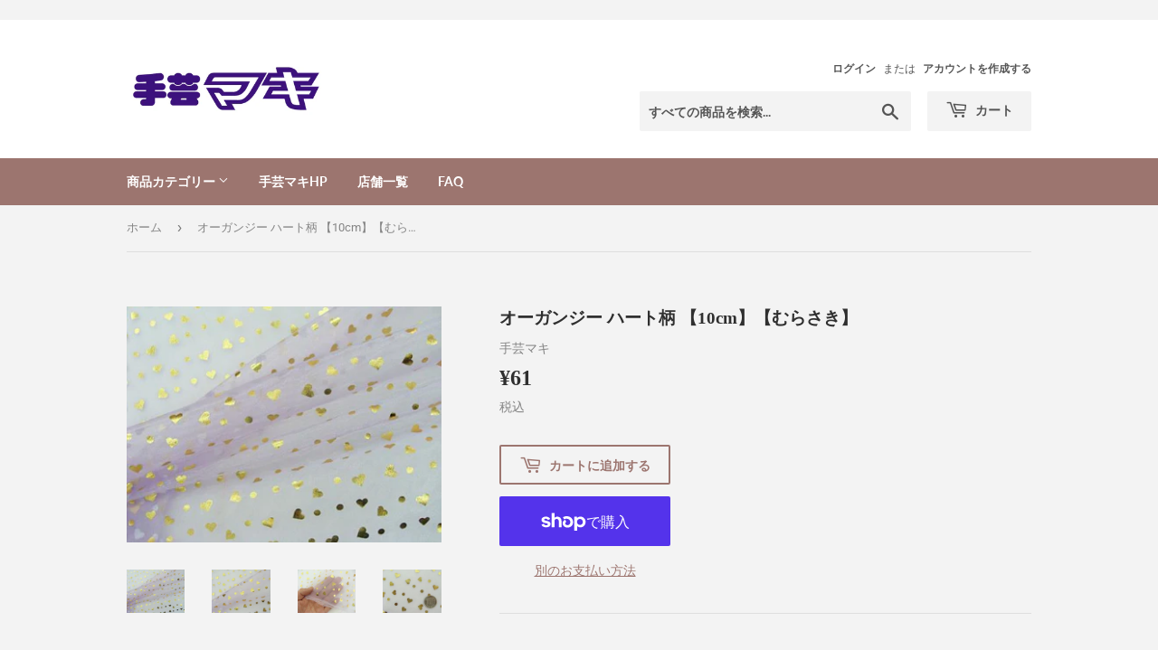

--- FILE ---
content_type: text/html; charset=utf-8
request_url: https://handicraft-shop-maki.com/products/2058
body_size: 26834
content:
<!doctype html>
<html class="no-touch no-js" lang="ja">
<head>
  <script>(function(H){H.className=H.className.replace(/\bno-js\b/,'js')})(document.documentElement)</script>
  <!-- Basic page needs ================================================== -->
  <meta charset="utf-8">
  <meta http-equiv="X-UA-Compatible" content="IE=edge,chrome=1">

  

  <!-- Title and description ================================================== -->
  <title>
  オーガンジー ハート柄 【10cm】【むらさき】 &ndash; 手芸マキ
  </title>

  
    <meta name="description" content="極薄の軽くて透けるオーガンジーにゴールドカラーのハートと水玉を散りばめた可愛らしい生地です。柄の大きさは控えめですので衣装のみならずラッピングにもご使用できます。【お届けまで3～5日】">
  

  <!-- Product meta ================================================== -->
  <!-- /snippets/social-meta-tags.liquid -->




<meta property="og:site_name" content="手芸マキ">
<meta property="og:url" content="https://handicraft-shop-maki.com/products/2058">
<meta property="og:title" content="オーガンジー ハート柄 【10cm】【むらさき】">
<meta property="og:type" content="product">
<meta property="og:description" content="極薄の軽くて透けるオーガンジーにゴールドカラーのハートと水玉を散りばめた可愛らしい生地です。柄の大きさは控えめですので衣装のみならずラッピングにもご使用できます。【お届けまで3～5日】">

  <meta property="og:price:amount" content="61">
  <meta property="og:price:currency" content="JPY">

<meta property="og:image" content="http://handicraft-shop-maki.com/cdn/shop/products/05101125_554ec1af5efc6_1200x1200.jpg?v=1611297618"><meta property="og:image" content="http://handicraft-shop-maki.com/cdn/shop/products/05101126_554ec1c17cd3b_1200x1200.jpg?v=1636605640"><meta property="og:image" content="http://handicraft-shop-maki.com/cdn/shop/products/05101126_554ec1d8161d0_1200x1200.jpg?v=1636605640">
<meta property="og:image:secure_url" content="https://handicraft-shop-maki.com/cdn/shop/products/05101125_554ec1af5efc6_1200x1200.jpg?v=1611297618"><meta property="og:image:secure_url" content="https://handicraft-shop-maki.com/cdn/shop/products/05101126_554ec1c17cd3b_1200x1200.jpg?v=1636605640"><meta property="og:image:secure_url" content="https://handicraft-shop-maki.com/cdn/shop/products/05101126_554ec1d8161d0_1200x1200.jpg?v=1636605640">


  <meta name="twitter:site" content="@maki_hiroshima">

<meta name="twitter:card" content="summary_large_image">
<meta name="twitter:title" content="オーガンジー ハート柄 【10cm】【むらさき】">
<meta name="twitter:description" content="極薄の軽くて透けるオーガンジーにゴールドカラーのハートと水玉を散りばめた可愛らしい生地です。柄の大きさは控えめですので衣装のみならずラッピングにもご使用できます。【お届けまで3～5日】">


  <!-- CSS3 variables ================================================== -->
  <style data-shopify>
  :root {
    --color-body-text: #858585;
    --color-body: #f3f3f3;
  }
</style>


  <!-- Helpers ================================================== -->
  <link rel="canonical" href="https://handicraft-shop-maki.com/products/2058">
  <meta name="viewport" content="width=device-width,initial-scale=1">

  <!-- CSS ================================================== -->
  <link href="//handicraft-shop-maki.com/cdn/shop/t/8/assets/theme.scss.css?v=158920153412814000851767845869" rel="stylesheet" type="text/css" media="all" />
  <link href="//handicraft-shop-maki.com/cdn/shop/t/8/assets/original.scss.css?v=113079140122101591981637141661" rel="stylesheet" type="text/css" media="all" />

  <script>

    var moneyFormat = '¥{{amount_no_decimals}}';

    var theme = {
      strings:{
        product:{
          unavailable: "お取り扱いできません",
          will_be_in_stock_after:"[date]入荷予定",
          only_left:"残り1個！",
          unitPrice: "単価",
          unitPriceSeparator: "あたり"
        },
        navigation:{
          more_link: "さらに"
        },
        map:{
          addressError: "住所を調べる際にエラーが発生しました",
          addressNoResults: "その住所は見つかりませんでした",
          addressQueryLimit: "Google APIの使用量の制限を超えました。\u003ca href=\"https:\/\/developers.google.com\/maps\/premium\/usage-limits\"\u003eプレミアムプラン\u003c\/a\u003eへのアップグレードをご検討ください。",
          authError: "あなたのGoogle Mapsのアカウント認証で問題が発生しました。"
        }
      },
      settings:{
        cartType: "modal"
      }
    };</script>

  <!-- Header hook for plugins ================================================== -->
  <script>window.performance && window.performance.mark && window.performance.mark('shopify.content_for_header.start');</script><meta id="shopify-digital-wallet" name="shopify-digital-wallet" content="/53596782777/digital_wallets/dialog">
<meta name="shopify-checkout-api-token" content="7c32569a8bf73fcccdab128b472ec17d">
<link rel="alternate" type="application/json+oembed" href="https://handicraft-shop-maki.com/products/2058.oembed">
<script async="async" src="/checkouts/internal/preloads.js?locale=ja-JP"></script>
<link rel="preconnect" href="https://shop.app" crossorigin="anonymous">
<script async="async" src="https://shop.app/checkouts/internal/preloads.js?locale=ja-JP&shop_id=53596782777" crossorigin="anonymous"></script>
<script id="apple-pay-shop-capabilities" type="application/json">{"shopId":53596782777,"countryCode":"JP","currencyCode":"JPY","merchantCapabilities":["supports3DS"],"merchantId":"gid:\/\/shopify\/Shop\/53596782777","merchantName":"手芸マキ","requiredBillingContactFields":["postalAddress","email","phone"],"requiredShippingContactFields":["postalAddress","email","phone"],"shippingType":"shipping","supportedNetworks":["visa","masterCard","amex","jcb","discover"],"total":{"type":"pending","label":"手芸マキ","amount":"1.00"},"shopifyPaymentsEnabled":true,"supportsSubscriptions":true}</script>
<script id="shopify-features" type="application/json">{"accessToken":"7c32569a8bf73fcccdab128b472ec17d","betas":["rich-media-storefront-analytics"],"domain":"handicraft-shop-maki.com","predictiveSearch":false,"shopId":53596782777,"locale":"ja"}</script>
<script>var Shopify = Shopify || {};
Shopify.shop = "xn-nck3e536nyd1a.myshopify.com";
Shopify.locale = "ja";
Shopify.currency = {"active":"JPY","rate":"1.0"};
Shopify.country = "JP";
Shopify.theme = {"name":"Supply","id":128018612409,"schema_name":"Supply","schema_version":"9.5.3","theme_store_id":679,"role":"main"};
Shopify.theme.handle = "null";
Shopify.theme.style = {"id":null,"handle":null};
Shopify.cdnHost = "handicraft-shop-maki.com/cdn";
Shopify.routes = Shopify.routes || {};
Shopify.routes.root = "/";</script>
<script type="module">!function(o){(o.Shopify=o.Shopify||{}).modules=!0}(window);</script>
<script>!function(o){function n(){var o=[];function n(){o.push(Array.prototype.slice.apply(arguments))}return n.q=o,n}var t=o.Shopify=o.Shopify||{};t.loadFeatures=n(),t.autoloadFeatures=n()}(window);</script>
<script>
  window.ShopifyPay = window.ShopifyPay || {};
  window.ShopifyPay.apiHost = "shop.app\/pay";
  window.ShopifyPay.redirectState = null;
</script>
<script id="shop-js-analytics" type="application/json">{"pageType":"product"}</script>
<script defer="defer" async type="module" src="//handicraft-shop-maki.com/cdn/shopifycloud/shop-js/modules/v2/client.init-shop-cart-sync_Cun6Ba8E.ja.esm.js"></script>
<script defer="defer" async type="module" src="//handicraft-shop-maki.com/cdn/shopifycloud/shop-js/modules/v2/chunk.common_DGWubyOB.esm.js"></script>
<script type="module">
  await import("//handicraft-shop-maki.com/cdn/shopifycloud/shop-js/modules/v2/client.init-shop-cart-sync_Cun6Ba8E.ja.esm.js");
await import("//handicraft-shop-maki.com/cdn/shopifycloud/shop-js/modules/v2/chunk.common_DGWubyOB.esm.js");

  window.Shopify.SignInWithShop?.initShopCartSync?.({"fedCMEnabled":true,"windoidEnabled":true});

</script>
<script>
  window.Shopify = window.Shopify || {};
  if (!window.Shopify.featureAssets) window.Shopify.featureAssets = {};
  window.Shopify.featureAssets['shop-js'] = {"shop-cart-sync":["modules/v2/client.shop-cart-sync_kpadWrR6.ja.esm.js","modules/v2/chunk.common_DGWubyOB.esm.js"],"init-fed-cm":["modules/v2/client.init-fed-cm_deEwcgdG.ja.esm.js","modules/v2/chunk.common_DGWubyOB.esm.js"],"shop-button":["modules/v2/client.shop-button_Bgl7Akkx.ja.esm.js","modules/v2/chunk.common_DGWubyOB.esm.js"],"shop-cash-offers":["modules/v2/client.shop-cash-offers_CGfJizyJ.ja.esm.js","modules/v2/chunk.common_DGWubyOB.esm.js","modules/v2/chunk.modal_Ba7vk6QP.esm.js"],"init-windoid":["modules/v2/client.init-windoid_DLaIoEuB.ja.esm.js","modules/v2/chunk.common_DGWubyOB.esm.js"],"shop-toast-manager":["modules/v2/client.shop-toast-manager_BZdAlEPY.ja.esm.js","modules/v2/chunk.common_DGWubyOB.esm.js"],"init-shop-email-lookup-coordinator":["modules/v2/client.init-shop-email-lookup-coordinator_BxGPdBrh.ja.esm.js","modules/v2/chunk.common_DGWubyOB.esm.js"],"init-shop-cart-sync":["modules/v2/client.init-shop-cart-sync_Cun6Ba8E.ja.esm.js","modules/v2/chunk.common_DGWubyOB.esm.js"],"avatar":["modules/v2/client.avatar_BTnouDA3.ja.esm.js"],"pay-button":["modules/v2/client.pay-button_iRJggQYg.ja.esm.js","modules/v2/chunk.common_DGWubyOB.esm.js"],"init-customer-accounts":["modules/v2/client.init-customer-accounts_BbQrQ-BF.ja.esm.js","modules/v2/client.shop-login-button_CXxZBmJa.ja.esm.js","modules/v2/chunk.common_DGWubyOB.esm.js","modules/v2/chunk.modal_Ba7vk6QP.esm.js"],"init-shop-for-new-customer-accounts":["modules/v2/client.init-shop-for-new-customer-accounts_48e-446J.ja.esm.js","modules/v2/client.shop-login-button_CXxZBmJa.ja.esm.js","modules/v2/chunk.common_DGWubyOB.esm.js","modules/v2/chunk.modal_Ba7vk6QP.esm.js"],"shop-login-button":["modules/v2/client.shop-login-button_CXxZBmJa.ja.esm.js","modules/v2/chunk.common_DGWubyOB.esm.js","modules/v2/chunk.modal_Ba7vk6QP.esm.js"],"init-customer-accounts-sign-up":["modules/v2/client.init-customer-accounts-sign-up_Bb65hYMR.ja.esm.js","modules/v2/client.shop-login-button_CXxZBmJa.ja.esm.js","modules/v2/chunk.common_DGWubyOB.esm.js","modules/v2/chunk.modal_Ba7vk6QP.esm.js"],"shop-follow-button":["modules/v2/client.shop-follow-button_BO2OQvUT.ja.esm.js","modules/v2/chunk.common_DGWubyOB.esm.js","modules/v2/chunk.modal_Ba7vk6QP.esm.js"],"checkout-modal":["modules/v2/client.checkout-modal__QRFVvMA.ja.esm.js","modules/v2/chunk.common_DGWubyOB.esm.js","modules/v2/chunk.modal_Ba7vk6QP.esm.js"],"lead-capture":["modules/v2/client.lead-capture_Be4qr8sG.ja.esm.js","modules/v2/chunk.common_DGWubyOB.esm.js","modules/v2/chunk.modal_Ba7vk6QP.esm.js"],"shop-login":["modules/v2/client.shop-login_BCaq99Td.ja.esm.js","modules/v2/chunk.common_DGWubyOB.esm.js","modules/v2/chunk.modal_Ba7vk6QP.esm.js"],"payment-terms":["modules/v2/client.payment-terms_C-1Cu6jg.ja.esm.js","modules/v2/chunk.common_DGWubyOB.esm.js","modules/v2/chunk.modal_Ba7vk6QP.esm.js"]};
</script>
<script>(function() {
  var isLoaded = false;
  function asyncLoad() {
    if (isLoaded) return;
    isLoaded = true;
    var urls = ["https:\/\/cax.channel.io\/shopify\/plugins\/770e2c23-4d30-4efb-b89e-de6fc6716f37.js?shop=xn-nck3e536nyd1a.myshopify.com","https:\/\/instafeed.nfcube.com\/cdn\/b7587f05f02068ff46d823e611d674fb.js?shop=xn-nck3e536nyd1a.myshopify.com"];
    for (var i = 0; i < urls.length; i++) {
      var s = document.createElement('script');
      s.type = 'text/javascript';
      s.async = true;
      s.src = urls[i];
      var x = document.getElementsByTagName('script')[0];
      x.parentNode.insertBefore(s, x);
    }
  };
  if(window.attachEvent) {
    window.attachEvent('onload', asyncLoad);
  } else {
    window.addEventListener('load', asyncLoad, false);
  }
})();</script>
<script id="__st">var __st={"a":53596782777,"offset":32400,"reqid":"e0126b63-040a-41b7-881d-e9cab16ea4fa-1768651821","pageurl":"handicraft-shop-maki.com\/products\/2058","u":"6dcfd9ea44be","p":"product","rtyp":"product","rid":6256145236153};</script>
<script>window.ShopifyPaypalV4VisibilityTracking = true;</script>
<script id="captcha-bootstrap">!function(){'use strict';const t='contact',e='account',n='new_comment',o=[[t,t],['blogs',n],['comments',n],[t,'customer']],c=[[e,'customer_login'],[e,'guest_login'],[e,'recover_customer_password'],[e,'create_customer']],r=t=>t.map((([t,e])=>`form[action*='/${t}']:not([data-nocaptcha='true']) input[name='form_type'][value='${e}']`)).join(','),a=t=>()=>t?[...document.querySelectorAll(t)].map((t=>t.form)):[];function s(){const t=[...o],e=r(t);return a(e)}const i='password',u='form_key',d=['recaptcha-v3-token','g-recaptcha-response','h-captcha-response',i],f=()=>{try{return window.sessionStorage}catch{return}},m='__shopify_v',_=t=>t.elements[u];function p(t,e,n=!1){try{const o=window.sessionStorage,c=JSON.parse(o.getItem(e)),{data:r}=function(t){const{data:e,action:n}=t;return t[m]||n?{data:e,action:n}:{data:t,action:n}}(c);for(const[e,n]of Object.entries(r))t.elements[e]&&(t.elements[e].value=n);n&&o.removeItem(e)}catch(o){console.error('form repopulation failed',{error:o})}}const l='form_type',E='cptcha';function T(t){t.dataset[E]=!0}const w=window,h=w.document,L='Shopify',v='ce_forms',y='captcha';let A=!1;((t,e)=>{const n=(g='f06e6c50-85a8-45c8-87d0-21a2b65856fe',I='https://cdn.shopify.com/shopifycloud/storefront-forms-hcaptcha/ce_storefront_forms_captcha_hcaptcha.v1.5.2.iife.js',D={infoText:'hCaptchaによる保護',privacyText:'プライバシー',termsText:'利用規約'},(t,e,n)=>{const o=w[L][v],c=o.bindForm;if(c)return c(t,g,e,D).then(n);var r;o.q.push([[t,g,e,D],n]),r=I,A||(h.body.append(Object.assign(h.createElement('script'),{id:'captcha-provider',async:!0,src:r})),A=!0)});var g,I,D;w[L]=w[L]||{},w[L][v]=w[L][v]||{},w[L][v].q=[],w[L][y]=w[L][y]||{},w[L][y].protect=function(t,e){n(t,void 0,e),T(t)},Object.freeze(w[L][y]),function(t,e,n,w,h,L){const[v,y,A,g]=function(t,e,n){const i=e?o:[],u=t?c:[],d=[...i,...u],f=r(d),m=r(i),_=r(d.filter((([t,e])=>n.includes(e))));return[a(f),a(m),a(_),s()]}(w,h,L),I=t=>{const e=t.target;return e instanceof HTMLFormElement?e:e&&e.form},D=t=>v().includes(t);t.addEventListener('submit',(t=>{const e=I(t);if(!e)return;const n=D(e)&&!e.dataset.hcaptchaBound&&!e.dataset.recaptchaBound,o=_(e),c=g().includes(e)&&(!o||!o.value);(n||c)&&t.preventDefault(),c&&!n&&(function(t){try{if(!f())return;!function(t){const e=f();if(!e)return;const n=_(t);if(!n)return;const o=n.value;o&&e.removeItem(o)}(t);const e=Array.from(Array(32),(()=>Math.random().toString(36)[2])).join('');!function(t,e){_(t)||t.append(Object.assign(document.createElement('input'),{type:'hidden',name:u})),t.elements[u].value=e}(t,e),function(t,e){const n=f();if(!n)return;const o=[...t.querySelectorAll(`input[type='${i}']`)].map((({name:t})=>t)),c=[...d,...o],r={};for(const[a,s]of new FormData(t).entries())c.includes(a)||(r[a]=s);n.setItem(e,JSON.stringify({[m]:1,action:t.action,data:r}))}(t,e)}catch(e){console.error('failed to persist form',e)}}(e),e.submit())}));const S=(t,e)=>{t&&!t.dataset[E]&&(n(t,e.some((e=>e===t))),T(t))};for(const o of['focusin','change'])t.addEventListener(o,(t=>{const e=I(t);D(e)&&S(e,y())}));const B=e.get('form_key'),M=e.get(l),P=B&&M;t.addEventListener('DOMContentLoaded',(()=>{const t=y();if(P)for(const e of t)e.elements[l].value===M&&p(e,B);[...new Set([...A(),...v().filter((t=>'true'===t.dataset.shopifyCaptcha))])].forEach((e=>S(e,t)))}))}(h,new URLSearchParams(w.location.search),n,t,e,['guest_login'])})(!0,!0)}();</script>
<script integrity="sha256-4kQ18oKyAcykRKYeNunJcIwy7WH5gtpwJnB7kiuLZ1E=" data-source-attribution="shopify.loadfeatures" defer="defer" src="//handicraft-shop-maki.com/cdn/shopifycloud/storefront/assets/storefront/load_feature-a0a9edcb.js" crossorigin="anonymous"></script>
<script crossorigin="anonymous" defer="defer" src="//handicraft-shop-maki.com/cdn/shopifycloud/storefront/assets/shopify_pay/storefront-65b4c6d7.js?v=20250812"></script>
<script data-source-attribution="shopify.dynamic_checkout.dynamic.init">var Shopify=Shopify||{};Shopify.PaymentButton=Shopify.PaymentButton||{isStorefrontPortableWallets:!0,init:function(){window.Shopify.PaymentButton.init=function(){};var t=document.createElement("script");t.src="https://handicraft-shop-maki.com/cdn/shopifycloud/portable-wallets/latest/portable-wallets.ja.js",t.type="module",document.head.appendChild(t)}};
</script>
<script data-source-attribution="shopify.dynamic_checkout.buyer_consent">
  function portableWalletsHideBuyerConsent(e){var t=document.getElementById("shopify-buyer-consent"),n=document.getElementById("shopify-subscription-policy-button");t&&n&&(t.classList.add("hidden"),t.setAttribute("aria-hidden","true"),n.removeEventListener("click",e))}function portableWalletsShowBuyerConsent(e){var t=document.getElementById("shopify-buyer-consent"),n=document.getElementById("shopify-subscription-policy-button");t&&n&&(t.classList.remove("hidden"),t.removeAttribute("aria-hidden"),n.addEventListener("click",e))}window.Shopify?.PaymentButton&&(window.Shopify.PaymentButton.hideBuyerConsent=portableWalletsHideBuyerConsent,window.Shopify.PaymentButton.showBuyerConsent=portableWalletsShowBuyerConsent);
</script>
<script>
  function portableWalletsCleanup(e){e&&e.src&&console.error("Failed to load portable wallets script "+e.src);var t=document.querySelectorAll("shopify-accelerated-checkout .shopify-payment-button__skeleton, shopify-accelerated-checkout-cart .wallet-cart-button__skeleton"),e=document.getElementById("shopify-buyer-consent");for(let e=0;e<t.length;e++)t[e].remove();e&&e.remove()}function portableWalletsNotLoadedAsModule(e){e instanceof ErrorEvent&&"string"==typeof e.message&&e.message.includes("import.meta")&&"string"==typeof e.filename&&e.filename.includes("portable-wallets")&&(window.removeEventListener("error",portableWalletsNotLoadedAsModule),window.Shopify.PaymentButton.failedToLoad=e,"loading"===document.readyState?document.addEventListener("DOMContentLoaded",window.Shopify.PaymentButton.init):window.Shopify.PaymentButton.init())}window.addEventListener("error",portableWalletsNotLoadedAsModule);
</script>

<script type="module" src="https://handicraft-shop-maki.com/cdn/shopifycloud/portable-wallets/latest/portable-wallets.ja.js" onError="portableWalletsCleanup(this)" crossorigin="anonymous"></script>
<script nomodule>
  document.addEventListener("DOMContentLoaded", portableWalletsCleanup);
</script>

<link id="shopify-accelerated-checkout-styles" rel="stylesheet" media="screen" href="https://handicraft-shop-maki.com/cdn/shopifycloud/portable-wallets/latest/accelerated-checkout-backwards-compat.css" crossorigin="anonymous">
<style id="shopify-accelerated-checkout-cart">
        #shopify-buyer-consent {
  margin-top: 1em;
  display: inline-block;
  width: 100%;
}

#shopify-buyer-consent.hidden {
  display: none;
}

#shopify-subscription-policy-button {
  background: none;
  border: none;
  padding: 0;
  text-decoration: underline;
  font-size: inherit;
  cursor: pointer;
}

#shopify-subscription-policy-button::before {
  box-shadow: none;
}

      </style>

<script>window.performance && window.performance.mark && window.performance.mark('shopify.content_for_header.end');</script>

  
  

  <script src="//handicraft-shop-maki.com/cdn/shop/t/8/assets/jquery-2.2.3.min.js?v=58211863146907186831636966933" type="text/javascript"></script>

  <script src="//handicraft-shop-maki.com/cdn/shop/t/8/assets/lazysizes.min.js?v=8147953233334221341636966933" async="async"></script>
  <script src="//handicraft-shop-maki.com/cdn/shop/t/8/assets/vendor.js?v=106177282645720727331636966936" defer="defer"></script>
  <script src="//handicraft-shop-maki.com/cdn/shop/t/8/assets/theme.js?v=161247261418893177511637052817" defer="defer"></script>

　<script src="//ajax.googleapis.com/ajax/libs/jquery/2.2.3/jquery.min.js" type="text/javascript"></script>

<link href="https://monorail-edge.shopifysvc.com" rel="dns-prefetch">
<script>(function(){if ("sendBeacon" in navigator && "performance" in window) {try {var session_token_from_headers = performance.getEntriesByType('navigation')[0].serverTiming.find(x => x.name == '_s').description;} catch {var session_token_from_headers = undefined;}var session_cookie_matches = document.cookie.match(/_shopify_s=([^;]*)/);var session_token_from_cookie = session_cookie_matches && session_cookie_matches.length === 2 ? session_cookie_matches[1] : "";var session_token = session_token_from_headers || session_token_from_cookie || "";function handle_abandonment_event(e) {var entries = performance.getEntries().filter(function(entry) {return /monorail-edge.shopifysvc.com/.test(entry.name);});if (!window.abandonment_tracked && entries.length === 0) {window.abandonment_tracked = true;var currentMs = Date.now();var navigation_start = performance.timing.navigationStart;var payload = {shop_id: 53596782777,url: window.location.href,navigation_start,duration: currentMs - navigation_start,session_token,page_type: "product"};window.navigator.sendBeacon("https://monorail-edge.shopifysvc.com/v1/produce", JSON.stringify({schema_id: "online_store_buyer_site_abandonment/1.1",payload: payload,metadata: {event_created_at_ms: currentMs,event_sent_at_ms: currentMs}}));}}window.addEventListener('pagehide', handle_abandonment_event);}}());</script>
<script id="web-pixels-manager-setup">(function e(e,d,r,n,o){if(void 0===o&&(o={}),!Boolean(null===(a=null===(i=window.Shopify)||void 0===i?void 0:i.analytics)||void 0===a?void 0:a.replayQueue)){var i,a;window.Shopify=window.Shopify||{};var t=window.Shopify;t.analytics=t.analytics||{};var s=t.analytics;s.replayQueue=[],s.publish=function(e,d,r){return s.replayQueue.push([e,d,r]),!0};try{self.performance.mark("wpm:start")}catch(e){}var l=function(){var e={modern:/Edge?\/(1{2}[4-9]|1[2-9]\d|[2-9]\d{2}|\d{4,})\.\d+(\.\d+|)|Firefox\/(1{2}[4-9]|1[2-9]\d|[2-9]\d{2}|\d{4,})\.\d+(\.\d+|)|Chrom(ium|e)\/(9{2}|\d{3,})\.\d+(\.\d+|)|(Maci|X1{2}).+ Version\/(15\.\d+|(1[6-9]|[2-9]\d|\d{3,})\.\d+)([,.]\d+|)( \(\w+\)|)( Mobile\/\w+|) Safari\/|Chrome.+OPR\/(9{2}|\d{3,})\.\d+\.\d+|(CPU[ +]OS|iPhone[ +]OS|CPU[ +]iPhone|CPU IPhone OS|CPU iPad OS)[ +]+(15[._]\d+|(1[6-9]|[2-9]\d|\d{3,})[._]\d+)([._]\d+|)|Android:?[ /-](13[3-9]|1[4-9]\d|[2-9]\d{2}|\d{4,})(\.\d+|)(\.\d+|)|Android.+Firefox\/(13[5-9]|1[4-9]\d|[2-9]\d{2}|\d{4,})\.\d+(\.\d+|)|Android.+Chrom(ium|e)\/(13[3-9]|1[4-9]\d|[2-9]\d{2}|\d{4,})\.\d+(\.\d+|)|SamsungBrowser\/([2-9]\d|\d{3,})\.\d+/,legacy:/Edge?\/(1[6-9]|[2-9]\d|\d{3,})\.\d+(\.\d+|)|Firefox\/(5[4-9]|[6-9]\d|\d{3,})\.\d+(\.\d+|)|Chrom(ium|e)\/(5[1-9]|[6-9]\d|\d{3,})\.\d+(\.\d+|)([\d.]+$|.*Safari\/(?![\d.]+ Edge\/[\d.]+$))|(Maci|X1{2}).+ Version\/(10\.\d+|(1[1-9]|[2-9]\d|\d{3,})\.\d+)([,.]\d+|)( \(\w+\)|)( Mobile\/\w+|) Safari\/|Chrome.+OPR\/(3[89]|[4-9]\d|\d{3,})\.\d+\.\d+|(CPU[ +]OS|iPhone[ +]OS|CPU[ +]iPhone|CPU IPhone OS|CPU iPad OS)[ +]+(10[._]\d+|(1[1-9]|[2-9]\d|\d{3,})[._]\d+)([._]\d+|)|Android:?[ /-](13[3-9]|1[4-9]\d|[2-9]\d{2}|\d{4,})(\.\d+|)(\.\d+|)|Mobile Safari.+OPR\/([89]\d|\d{3,})\.\d+\.\d+|Android.+Firefox\/(13[5-9]|1[4-9]\d|[2-9]\d{2}|\d{4,})\.\d+(\.\d+|)|Android.+Chrom(ium|e)\/(13[3-9]|1[4-9]\d|[2-9]\d{2}|\d{4,})\.\d+(\.\d+|)|Android.+(UC? ?Browser|UCWEB|U3)[ /]?(15\.([5-9]|\d{2,})|(1[6-9]|[2-9]\d|\d{3,})\.\d+)\.\d+|SamsungBrowser\/(5\.\d+|([6-9]|\d{2,})\.\d+)|Android.+MQ{2}Browser\/(14(\.(9|\d{2,})|)|(1[5-9]|[2-9]\d|\d{3,})(\.\d+|))(\.\d+|)|K[Aa][Ii]OS\/(3\.\d+|([4-9]|\d{2,})\.\d+)(\.\d+|)/},d=e.modern,r=e.legacy,n=navigator.userAgent;return n.match(d)?"modern":n.match(r)?"legacy":"unknown"}(),u="modern"===l?"modern":"legacy",c=(null!=n?n:{modern:"",legacy:""})[u],f=function(e){return[e.baseUrl,"/wpm","/b",e.hashVersion,"modern"===e.buildTarget?"m":"l",".js"].join("")}({baseUrl:d,hashVersion:r,buildTarget:u}),m=function(e){var d=e.version,r=e.bundleTarget,n=e.surface,o=e.pageUrl,i=e.monorailEndpoint;return{emit:function(e){var a=e.status,t=e.errorMsg,s=(new Date).getTime(),l=JSON.stringify({metadata:{event_sent_at_ms:s},events:[{schema_id:"web_pixels_manager_load/3.1",payload:{version:d,bundle_target:r,page_url:o,status:a,surface:n,error_msg:t},metadata:{event_created_at_ms:s}}]});if(!i)return console&&console.warn&&console.warn("[Web Pixels Manager] No Monorail endpoint provided, skipping logging."),!1;try{return self.navigator.sendBeacon.bind(self.navigator)(i,l)}catch(e){}var u=new XMLHttpRequest;try{return u.open("POST",i,!0),u.setRequestHeader("Content-Type","text/plain"),u.send(l),!0}catch(e){return console&&console.warn&&console.warn("[Web Pixels Manager] Got an unhandled error while logging to Monorail."),!1}}}}({version:r,bundleTarget:l,surface:e.surface,pageUrl:self.location.href,monorailEndpoint:e.monorailEndpoint});try{o.browserTarget=l,function(e){var d=e.src,r=e.async,n=void 0===r||r,o=e.onload,i=e.onerror,a=e.sri,t=e.scriptDataAttributes,s=void 0===t?{}:t,l=document.createElement("script"),u=document.querySelector("head"),c=document.querySelector("body");if(l.async=n,l.src=d,a&&(l.integrity=a,l.crossOrigin="anonymous"),s)for(var f in s)if(Object.prototype.hasOwnProperty.call(s,f))try{l.dataset[f]=s[f]}catch(e){}if(o&&l.addEventListener("load",o),i&&l.addEventListener("error",i),u)u.appendChild(l);else{if(!c)throw new Error("Did not find a head or body element to append the script");c.appendChild(l)}}({src:f,async:!0,onload:function(){if(!function(){var e,d;return Boolean(null===(d=null===(e=window.Shopify)||void 0===e?void 0:e.analytics)||void 0===d?void 0:d.initialized)}()){var d=window.webPixelsManager.init(e)||void 0;if(d){var r=window.Shopify.analytics;r.replayQueue.forEach((function(e){var r=e[0],n=e[1],o=e[2];d.publishCustomEvent(r,n,o)})),r.replayQueue=[],r.publish=d.publishCustomEvent,r.visitor=d.visitor,r.initialized=!0}}},onerror:function(){return m.emit({status:"failed",errorMsg:"".concat(f," has failed to load")})},sri:function(e){var d=/^sha384-[A-Za-z0-9+/=]+$/;return"string"==typeof e&&d.test(e)}(c)?c:"",scriptDataAttributes:o}),m.emit({status:"loading"})}catch(e){m.emit({status:"failed",errorMsg:(null==e?void 0:e.message)||"Unknown error"})}}})({shopId: 53596782777,storefrontBaseUrl: "https://handicraft-shop-maki.com",extensionsBaseUrl: "https://extensions.shopifycdn.com/cdn/shopifycloud/web-pixels-manager",monorailEndpoint: "https://monorail-edge.shopifysvc.com/unstable/produce_batch",surface: "storefront-renderer",enabledBetaFlags: ["2dca8a86"],webPixelsConfigList: [{"id":"451018937","configuration":"{\"config\":\"{\\\"pixel_id\\\":\\\"G-LFQH55NM6C\\\",\\\"gtag_events\\\":[{\\\"type\\\":\\\"purchase\\\",\\\"action_label\\\":\\\"G-LFQH55NM6C\\\"},{\\\"type\\\":\\\"page_view\\\",\\\"action_label\\\":\\\"G-LFQH55NM6C\\\"},{\\\"type\\\":\\\"view_item\\\",\\\"action_label\\\":\\\"G-LFQH55NM6C\\\"},{\\\"type\\\":\\\"search\\\",\\\"action_label\\\":\\\"G-LFQH55NM6C\\\"},{\\\"type\\\":\\\"add_to_cart\\\",\\\"action_label\\\":\\\"G-LFQH55NM6C\\\"},{\\\"type\\\":\\\"begin_checkout\\\",\\\"action_label\\\":\\\"G-LFQH55NM6C\\\"},{\\\"type\\\":\\\"add_payment_info\\\",\\\"action_label\\\":\\\"G-LFQH55NM6C\\\"}],\\\"enable_monitoring_mode\\\":false}\"}","eventPayloadVersion":"v1","runtimeContext":"OPEN","scriptVersion":"b2a88bafab3e21179ed38636efcd8a93","type":"APP","apiClientId":1780363,"privacyPurposes":[],"dataSharingAdjustments":{"protectedCustomerApprovalScopes":["read_customer_address","read_customer_email","read_customer_name","read_customer_personal_data","read_customer_phone"]}},{"id":"94109881","eventPayloadVersion":"v1","runtimeContext":"LAX","scriptVersion":"1","type":"CUSTOM","privacyPurposes":["ANALYTICS"],"name":"Google Analytics tag (migrated)"},{"id":"shopify-app-pixel","configuration":"{}","eventPayloadVersion":"v1","runtimeContext":"STRICT","scriptVersion":"0450","apiClientId":"shopify-pixel","type":"APP","privacyPurposes":["ANALYTICS","MARKETING"]},{"id":"shopify-custom-pixel","eventPayloadVersion":"v1","runtimeContext":"LAX","scriptVersion":"0450","apiClientId":"shopify-pixel","type":"CUSTOM","privacyPurposes":["ANALYTICS","MARKETING"]}],isMerchantRequest: false,initData: {"shop":{"name":"手芸マキ","paymentSettings":{"currencyCode":"JPY"},"myshopifyDomain":"xn-nck3e536nyd1a.myshopify.com","countryCode":"JP","storefrontUrl":"https:\/\/handicraft-shop-maki.com"},"customer":null,"cart":null,"checkout":null,"productVariants":[{"price":{"amount":61.0,"currencyCode":"JPY"},"product":{"title":"オーガンジー ハート柄 【10cm】【むらさき】","vendor":"手芸マキ","id":"6256145236153","untranslatedTitle":"オーガンジー ハート柄 【10cm】【むらさき】","url":"\/products\/2058","type":"オーガンジー"},"id":"38799865020601","image":{"src":"\/\/handicraft-shop-maki.com\/cdn\/shop\/products\/05101125_554ec1af5efc6.jpg?v=1611297618"},"sku":"0402010714029","title":"Default Title","untranslatedTitle":"Default Title"}],"purchasingCompany":null},},"https://handicraft-shop-maki.com/cdn","fcfee988w5aeb613cpc8e4bc33m6693e112",{"modern":"","legacy":""},{"shopId":"53596782777","storefrontBaseUrl":"https:\/\/handicraft-shop-maki.com","extensionBaseUrl":"https:\/\/extensions.shopifycdn.com\/cdn\/shopifycloud\/web-pixels-manager","surface":"storefront-renderer","enabledBetaFlags":"[\"2dca8a86\"]","isMerchantRequest":"false","hashVersion":"fcfee988w5aeb613cpc8e4bc33m6693e112","publish":"custom","events":"[[\"page_viewed\",{}],[\"product_viewed\",{\"productVariant\":{\"price\":{\"amount\":61.0,\"currencyCode\":\"JPY\"},\"product\":{\"title\":\"オーガンジー ハート柄 【10cm】【むらさき】\",\"vendor\":\"手芸マキ\",\"id\":\"6256145236153\",\"untranslatedTitle\":\"オーガンジー ハート柄 【10cm】【むらさき】\",\"url\":\"\/products\/2058\",\"type\":\"オーガンジー\"},\"id\":\"38799865020601\",\"image\":{\"src\":\"\/\/handicraft-shop-maki.com\/cdn\/shop\/products\/05101125_554ec1af5efc6.jpg?v=1611297618\"},\"sku\":\"0402010714029\",\"title\":\"Default Title\",\"untranslatedTitle\":\"Default Title\"}}]]"});</script><script>
  window.ShopifyAnalytics = window.ShopifyAnalytics || {};
  window.ShopifyAnalytics.meta = window.ShopifyAnalytics.meta || {};
  window.ShopifyAnalytics.meta.currency = 'JPY';
  var meta = {"product":{"id":6256145236153,"gid":"gid:\/\/shopify\/Product\/6256145236153","vendor":"手芸マキ","type":"オーガンジー","handle":"2058","variants":[{"id":38799865020601,"price":6100,"name":"オーガンジー ハート柄 【10cm】【むらさき】","public_title":null,"sku":"0402010714029"}],"remote":false},"page":{"pageType":"product","resourceType":"product","resourceId":6256145236153,"requestId":"e0126b63-040a-41b7-881d-e9cab16ea4fa-1768651821"}};
  for (var attr in meta) {
    window.ShopifyAnalytics.meta[attr] = meta[attr];
  }
</script>
<script class="analytics">
  (function () {
    var customDocumentWrite = function(content) {
      var jquery = null;

      if (window.jQuery) {
        jquery = window.jQuery;
      } else if (window.Checkout && window.Checkout.$) {
        jquery = window.Checkout.$;
      }

      if (jquery) {
        jquery('body').append(content);
      }
    };

    var hasLoggedConversion = function(token) {
      if (token) {
        return document.cookie.indexOf('loggedConversion=' + token) !== -1;
      }
      return false;
    }

    var setCookieIfConversion = function(token) {
      if (token) {
        var twoMonthsFromNow = new Date(Date.now());
        twoMonthsFromNow.setMonth(twoMonthsFromNow.getMonth() + 2);

        document.cookie = 'loggedConversion=' + token + '; expires=' + twoMonthsFromNow;
      }
    }

    var trekkie = window.ShopifyAnalytics.lib = window.trekkie = window.trekkie || [];
    if (trekkie.integrations) {
      return;
    }
    trekkie.methods = [
      'identify',
      'page',
      'ready',
      'track',
      'trackForm',
      'trackLink'
    ];
    trekkie.factory = function(method) {
      return function() {
        var args = Array.prototype.slice.call(arguments);
        args.unshift(method);
        trekkie.push(args);
        return trekkie;
      };
    };
    for (var i = 0; i < trekkie.methods.length; i++) {
      var key = trekkie.methods[i];
      trekkie[key] = trekkie.factory(key);
    }
    trekkie.load = function(config) {
      trekkie.config = config || {};
      trekkie.config.initialDocumentCookie = document.cookie;
      var first = document.getElementsByTagName('script')[0];
      var script = document.createElement('script');
      script.type = 'text/javascript';
      script.onerror = function(e) {
        var scriptFallback = document.createElement('script');
        scriptFallback.type = 'text/javascript';
        scriptFallback.onerror = function(error) {
                var Monorail = {
      produce: function produce(monorailDomain, schemaId, payload) {
        var currentMs = new Date().getTime();
        var event = {
          schema_id: schemaId,
          payload: payload,
          metadata: {
            event_created_at_ms: currentMs,
            event_sent_at_ms: currentMs
          }
        };
        return Monorail.sendRequest("https://" + monorailDomain + "/v1/produce", JSON.stringify(event));
      },
      sendRequest: function sendRequest(endpointUrl, payload) {
        // Try the sendBeacon API
        if (window && window.navigator && typeof window.navigator.sendBeacon === 'function' && typeof window.Blob === 'function' && !Monorail.isIos12()) {
          var blobData = new window.Blob([payload], {
            type: 'text/plain'
          });

          if (window.navigator.sendBeacon(endpointUrl, blobData)) {
            return true;
          } // sendBeacon was not successful

        } // XHR beacon

        var xhr = new XMLHttpRequest();

        try {
          xhr.open('POST', endpointUrl);
          xhr.setRequestHeader('Content-Type', 'text/plain');
          xhr.send(payload);
        } catch (e) {
          console.log(e);
        }

        return false;
      },
      isIos12: function isIos12() {
        return window.navigator.userAgent.lastIndexOf('iPhone; CPU iPhone OS 12_') !== -1 || window.navigator.userAgent.lastIndexOf('iPad; CPU OS 12_') !== -1;
      }
    };
    Monorail.produce('monorail-edge.shopifysvc.com',
      'trekkie_storefront_load_errors/1.1',
      {shop_id: 53596782777,
      theme_id: 128018612409,
      app_name: "storefront",
      context_url: window.location.href,
      source_url: "//handicraft-shop-maki.com/cdn/s/trekkie.storefront.cd680fe47e6c39ca5d5df5f0a32d569bc48c0f27.min.js"});

        };
        scriptFallback.async = true;
        scriptFallback.src = '//handicraft-shop-maki.com/cdn/s/trekkie.storefront.cd680fe47e6c39ca5d5df5f0a32d569bc48c0f27.min.js';
        first.parentNode.insertBefore(scriptFallback, first);
      };
      script.async = true;
      script.src = '//handicraft-shop-maki.com/cdn/s/trekkie.storefront.cd680fe47e6c39ca5d5df5f0a32d569bc48c0f27.min.js';
      first.parentNode.insertBefore(script, first);
    };
    trekkie.load(
      {"Trekkie":{"appName":"storefront","development":false,"defaultAttributes":{"shopId":53596782777,"isMerchantRequest":null,"themeId":128018612409,"themeCityHash":"12557412402310082175","contentLanguage":"ja","currency":"JPY","eventMetadataId":"c842657d-c093-4442-93f7-a95ebd19487f"},"isServerSideCookieWritingEnabled":true,"monorailRegion":"shop_domain","enabledBetaFlags":["65f19447"]},"Session Attribution":{},"S2S":{"facebookCapiEnabled":false,"source":"trekkie-storefront-renderer","apiClientId":580111}}
    );

    var loaded = false;
    trekkie.ready(function() {
      if (loaded) return;
      loaded = true;

      window.ShopifyAnalytics.lib = window.trekkie;

      var originalDocumentWrite = document.write;
      document.write = customDocumentWrite;
      try { window.ShopifyAnalytics.merchantGoogleAnalytics.call(this); } catch(error) {};
      document.write = originalDocumentWrite;

      window.ShopifyAnalytics.lib.page(null,{"pageType":"product","resourceType":"product","resourceId":6256145236153,"requestId":"e0126b63-040a-41b7-881d-e9cab16ea4fa-1768651821","shopifyEmitted":true});

      var match = window.location.pathname.match(/checkouts\/(.+)\/(thank_you|post_purchase)/)
      var token = match? match[1]: undefined;
      if (!hasLoggedConversion(token)) {
        setCookieIfConversion(token);
        window.ShopifyAnalytics.lib.track("Viewed Product",{"currency":"JPY","variantId":38799865020601,"productId":6256145236153,"productGid":"gid:\/\/shopify\/Product\/6256145236153","name":"オーガンジー ハート柄 【10cm】【むらさき】","price":"61","sku":"0402010714029","brand":"手芸マキ","variant":null,"category":"オーガンジー","nonInteraction":true,"remote":false},undefined,undefined,{"shopifyEmitted":true});
      window.ShopifyAnalytics.lib.track("monorail:\/\/trekkie_storefront_viewed_product\/1.1",{"currency":"JPY","variantId":38799865020601,"productId":6256145236153,"productGid":"gid:\/\/shopify\/Product\/6256145236153","name":"オーガンジー ハート柄 【10cm】【むらさき】","price":"61","sku":"0402010714029","brand":"手芸マキ","variant":null,"category":"オーガンジー","nonInteraction":true,"remote":false,"referer":"https:\/\/handicraft-shop-maki.com\/products\/2058"});
      }
    });


        var eventsListenerScript = document.createElement('script');
        eventsListenerScript.async = true;
        eventsListenerScript.src = "//handicraft-shop-maki.com/cdn/shopifycloud/storefront/assets/shop_events_listener-3da45d37.js";
        document.getElementsByTagName('head')[0].appendChild(eventsListenerScript);

})();</script>
  <script>
  if (!window.ga || (window.ga && typeof window.ga !== 'function')) {
    window.ga = function ga() {
      (window.ga.q = window.ga.q || []).push(arguments);
      if (window.Shopify && window.Shopify.analytics && typeof window.Shopify.analytics.publish === 'function') {
        window.Shopify.analytics.publish("ga_stub_called", {}, {sendTo: "google_osp_migration"});
      }
      console.error("Shopify's Google Analytics stub called with:", Array.from(arguments), "\nSee https://help.shopify.com/manual/promoting-marketing/pixels/pixel-migration#google for more information.");
    };
    if (window.Shopify && window.Shopify.analytics && typeof window.Shopify.analytics.publish === 'function') {
      window.Shopify.analytics.publish("ga_stub_initialized", {}, {sendTo: "google_osp_migration"});
    }
  }
</script>
<script
  defer
  src="https://handicraft-shop-maki.com/cdn/shopifycloud/perf-kit/shopify-perf-kit-3.0.4.min.js"
  data-application="storefront-renderer"
  data-shop-id="53596782777"
  data-render-region="gcp-us-central1"
  data-page-type="product"
  data-theme-instance-id="128018612409"
  data-theme-name="Supply"
  data-theme-version="9.5.3"
  data-monorail-region="shop_domain"
  data-resource-timing-sampling-rate="10"
  data-shs="true"
  data-shs-beacon="true"
  data-shs-export-with-fetch="true"
  data-shs-logs-sample-rate="1"
  data-shs-beacon-endpoint="https://handicraft-shop-maki.com/api/collect"
></script>
</head>

<body id="オーガンジー-ハート柄-10cm-むらさき" class="template-product">

  <div id="shopify-section-header" class="shopify-section header-section"><header class="site-header" role="banner" data-section-id="header" data-section-type="header-section">
  <div class="wrapper">

    <div class="grid--full">
      <div class="grid-item large--one-half">
        
          <div class="h1 header-logo" itemscope itemtype="http://schema.org/Organization">
        
          
          

          <a href="/" itemprop="url">
            <div class="lazyload__image-wrapper no-js header-logo__image" style="max-width:220px;">
              <div style="padding-top:26.280623608017816%;">
                <img class="lazyload js"
                  data-src="//handicraft-shop-maki.com/cdn/shop/files/eb10ffd9a18ff7f5a498e6a447fa68f5_{width}x.jpg?v=1637031024"
                  data-widths="[180, 360, 540, 720, 900, 1080, 1296, 1512, 1728, 2048]"
                  data-aspectratio="3.805084745762712"
                  data-sizes="auto"
                  alt="手芸マキ"
                  style="width:220px;">
              </div>
            </div>
            <noscript>
              
              <img src="//handicraft-shop-maki.com/cdn/shop/files/eb10ffd9a18ff7f5a498e6a447fa68f5_220x.jpg?v=1637031024"
                srcset="//handicraft-shop-maki.com/cdn/shop/files/eb10ffd9a18ff7f5a498e6a447fa68f5_220x.jpg?v=1637031024 1x, //handicraft-shop-maki.com/cdn/shop/files/eb10ffd9a18ff7f5a498e6a447fa68f5_220x@2x.jpg?v=1637031024 2x"
                alt="手芸マキ"
                itemprop="logo"
                style="max-width:220px;">
            </noscript>
          </a>
          
        
          </div>
        
      </div>

      <div class="grid-item large--one-half text-center large--text-right">
        
          <div class="site-header--text-links medium-down--hide">
            
              

                <p></p>

              
            

            
              <span class="site-header--meta-links medium-down--hide">
                
                  <a href="/account/login" id="customer_login_link">ログイン</a>
                  <span class="site-header--spacer">または</span>
                  <a href="/account/register" id="customer_register_link">アカウントを作成する</a>
                
              </span>
            
          </div>

          <br class="medium-down--hide">
        

        <form action="/search" method="get" class="search-bar" role="search">
  <input type="hidden" name="type" value="product">

  <input type="search" name="q" value="" placeholder="すべての商品を検索..." aria-label="すべての商品を検索...">
  <button type="submit" class="search-bar--submit icon-fallback-text">
    <span class="icon icon-search" aria-hidden="true"></span>
    <span class="fallback-text">検索する</span>
  </button>
</form>


        <a href="/cart" class="header-cart-btn cart-toggle">
          <span class="icon icon-cart"></span>
          カート <span class="cart-count cart-badge--desktop hidden-count">0</span>
        </a>
      </div>
    </div>

  </div>
</header>

<div id="mobileNavBar">
  <div class="display-table-cell">
    <button class="menu-toggle mobileNavBar-link" aria-controls="navBar" aria-expanded="false"><span class="icon icon-hamburger" aria-hidden="true"></span>メニュー</button>
  </div>
  <div class="display-table-cell">
    <a href="/cart" class="cart-toggle mobileNavBar-link">
      <span class="icon icon-cart"></span>
      カート <span class="cart-count hidden-count">0</span>
    </a>
  </div>
</div>

<nav class="nav-bar" id="navBar" role="navigation">
  <div class="wrapper">
    <form action="/search" method="get" class="search-bar" role="search">
  <input type="hidden" name="type" value="product">

  <input type="search" name="q" value="" placeholder="すべての商品を検索..." aria-label="すべての商品を検索...">
  <button type="submit" class="search-bar--submit icon-fallback-text">
    <span class="icon icon-search" aria-hidden="true"></span>
    <span class="fallback-text">検索する</span>
  </button>
</form>

    <ul class="mobile-nav" id="MobileNav">
  
  <li class="large--hide">
    <a href="/">ホーム</a>
  </li>
  
  
    
      
      <li
        class="mobile-nav--has-dropdown "
        aria-haspopup="true">
        <a
          href="/collections"
          class="mobile-nav--link"
          data-meganav-type="parent"
          >
            商品カテゴリー
        </a>
        <button class="icon icon-arrow-down mobile-nav--button"
          aria-expanded="false"
          aria-label="商品カテゴリー メニュー">
        </button>
        <ul
          id="MenuParent-1"
          class="mobile-nav--dropdown mobile-nav--has-grandchildren"
          data-meganav-dropdown>
          
            
              <li>
                <a
                  href="/collections/%E7%89%B9%E4%BE%A1%E3%82%B3%E3%83%BC%E3%83%8A%E3%83%BC/%E7%89%B9%E4%BE%A1"
                  class="mobile-nav--link"
                  data-meganav-type="child"
                  >
                    ☆特価コーナー
                </a>
              </li>
            
          
            
            
              <li
                class="mobile-nav--has-dropdown mobile-nav--has-dropdown-grandchild "
                aria-haspopup="true">
                <a
                  href="/collections/%E5%B8%83-%E7%94%9F%E5%9C%B0%E7%A8%AE%E9%A1%9E%E5%88%A5"
                  class="mobile-nav--link"
                  data-meganav-type="parent"
                  >
                    布・生地【種類で選ぶ】
                </a>
                <button class="icon icon-arrow-down mobile-nav--button"
                  aria-expanded="false"
                  aria-label="布・生地【種類で選ぶ】 メニュー">
                </button>
                <ul
                  id="MenuChildren-1-2"
                  class="mobile-nav--dropdown-grandchild"
                  data-meganav-dropdown>
                  
                    <li>
                      <a
                        href="/collections/%E3%82%B7%E3%83%BC%E3%83%81%E3%83%B3%E3%82%B0-1"
                        class="mobile-nav--link"
                        data-meganav-type="child"
                        >
                          シーチング
                        </a>
                    </li>
                  
                    <li>
                      <a
                        href="/collections/%E3%83%96%E3%83%AD%E3%83%BC%E3%83%89"
                        class="mobile-nav--link"
                        data-meganav-type="child"
                        >
                          ブロード
                        </a>
                    </li>
                  
                    <li>
                      <a
                        href="/collections/%E7%B6%BF%E9%BA%BB-%E9%BA%BB%E6%B7%B7"
                        class="mobile-nav--link"
                        data-meganav-type="child"
                        >
                          綿麻・麻混
                        </a>
                    </li>
                  
                    <li>
                      <a
                        href="/collections/%E3%83%84%E3%82%A4%E3%83%AB-1"
                        class="mobile-nav--link"
                        data-meganav-type="child"
                        >
                          ツイル
                        </a>
                    </li>
                  
                    <li>
                      <a
                        href="/collections/%E3%82%AA%E3%83%83%E3%82%AF%E3%82%B9-%E3%82%AD%E3%83%A3%E3%83%B3%E3%83%91%E3%82%B9-%E5%B8%86%E5%B8%83"
                        class="mobile-nav--link"
                        data-meganav-type="child"
                        >
                          オックス・キャンパス・帆布
                        </a>
                    </li>
                  
                    <li>
                      <a
                        href="/collections/%E3%83%AD%E3%83%BC%E3%83%B3-%E3%83%9C%E3%82%A4%E3%83%AB-%E7%B6%BF%E3%82%B5%E3%83%86%E3%83%B3"
                        class="mobile-nav--link"
                        data-meganav-type="child"
                        >
                          ローン・ボイル・綿サテン
                        </a>
                    </li>
                  
                    <li>
                      <a
                        href="/collections/%E3%83%AA%E3%83%83%E3%83%97%E3%83%AB-%E3%82%B5%E3%83%83%E3%82%AB%E3%83%BC"
                        class="mobile-nav--link"
                        data-meganav-type="child"
                        >
                          リップル・サッカー
                        </a>
                    </li>
                  
                    <li>
                      <a
                        href="/collections/%E3%82%B9%E3%82%B1%E3%82%A2"
                        class="mobile-nav--link"
                        data-meganav-type="child"
                        >
                          スケアー
                        </a>
                    </li>
                  
                    <li>
                      <a
                        href="/collections/%E3%82%AC%E3%83%BC%E3%82%BC-w%E3%82%AC%E3%83%BC%E3%82%BC"
                        class="mobile-nav--link"
                        data-meganav-type="child"
                        >
                          ガーゼ・晒・てぬぐい
                        </a>
                    </li>
                  
                    <li>
                      <a
                        href="/collections/%E5%85%88%E6%9F%93%E3%82%81"
                        class="mobile-nav--link"
                        data-meganav-type="child"
                        >
                          先染め
                        </a>
                    </li>
                  
                    <li>
                      <a
                        href="/collections/%E8%B5%B7%E6%AF%9B-%E3%83%95%E3%83%A9%E3%83%8E-%E3%83%8D%E3%83%AB-%E3%82%B3%E3%83%BC%E3%83%87%E3%83%A5%E3%83%AD%E3%82%A4-%E5%88%A5%E7%8F%8D"
                        class="mobile-nav--link"
                        data-meganav-type="child"
                        >
                          起毛・フラノ・ネル・コーデュロイ・別珍
                        </a>
                    </li>
                  
                    <li>
                      <a
                        href="/collections/%E3%83%8B%E3%83%83%E3%83%88-%E3%82%B8%E3%83%A3%E3%83%BC%E3%82%B8-%E8%A3%8F%E6%AF%9B"
                        class="mobile-nav--link"
                        data-meganav-type="child"
                        >
                          ニット・ジャージ・裏毛
                        </a>
                    </li>
                  
                    <li>
                      <a
                        href="/collections/%E3%83%A9%E3%83%A1%E3%83%8B%E3%83%83%E3%83%88"
                        class="mobile-nav--link"
                        data-meganav-type="child"
                        >
                          ラメニット
                        </a>
                    </li>
                  
                    <li>
                      <a
                        href="/collections/%E3%82%BF%E3%82%AA%E3%83%AB-%E3%83%91%E3%82%A4%E3%83%AB"
                        class="mobile-nav--link"
                        data-meganav-type="child"
                        >
                          タオル・パイル
                        </a>
                    </li>
                  
                    <li>
                      <a
                        href="/collections/%E3%83%87%E3%83%8B%E3%83%A0-%E3%83%80%E3%83%B3%E3%82%AC%E3%83%AA%E3%83%BC-%E3%83%92%E3%83%83%E3%82%B3%E3%83%AA%E3%83%BC"
                        class="mobile-nav--link"
                        data-meganav-type="child"
                        >
                          デニム・ダンガリー・ヒッコリー
                        </a>
                    </li>
                  
                    <li>
                      <a
                        href="/collections/%E3%82%AA%E3%83%BC%E3%82%AC%E3%83%B3%E3%82%B8%E3%83%BC"
                        class="mobile-nav--link"
                        data-meganav-type="child"
                        >
                          オーガンジー
                        </a>
                    </li>
                  
                    <li>
                      <a
                        href="/collections/%E3%83%91%E3%83%BC%E3%83%AB%E3%82%A6%E3%82%A7%E3%83%BC%E3%83%96"
                        class="mobile-nav--link"
                        data-meganav-type="child"
                        >
                          パールウェーブ
                        </a>
                    </li>
                  
                    <li>
                      <a
                        href="/collections/%E3%82%B5%E3%83%86%E3%83%B3%E7%94%9F%E5%9C%B0"
                        class="mobile-nav--link"
                        data-meganav-type="child"
                        >
                          サテン生地
                        </a>
                    </li>
                  
                    <li>
                      <a
                        href="/collections/%E3%83%81%E3%83%A3%E3%82%A4%E3%83%8A%E7%94%9F%E5%9C%B0"
                        class="mobile-nav--link"
                        data-meganav-type="child"
                        >
                          チャイナ生地
                        </a>
                    </li>
                  
                    <li>
                      <a
                        href="/collections/%E3%83%8F%E3%83%AF%E3%82%A4%E3%82%A2%E3%83%B3%E7%94%9F%E5%9C%B0"
                        class="mobile-nav--link"
                        data-meganav-type="child"
                        >
                          ハワイアン生地
                        </a>
                    </li>
                  
                    <li>
                      <a
                        href="/collections/%E6%B0%B4%E7%8E%89%E6%9F%84%E7%94%9F%E5%9C%B0"
                        class="mobile-nav--link"
                        data-meganav-type="child"
                        >
                          水玉生地
                        </a>
                    </li>
                  
                    <li>
                      <a
                        href="/collections/%E3%81%9D%E3%81%AE%E4%BB%96-2"
                        class="mobile-nav--link"
                        data-meganav-type="child"
                        >
                          その他生地
                        </a>
                    </li>
                  
                </ul>
              </li>
            
          
            
            
              <li
                class="mobile-nav--has-dropdown mobile-nav--has-dropdown-grandchild "
                aria-haspopup="true">
                <a
                  href="/collections/%E3%82%BD%E3%83%BC%E3%82%A4%E3%83%B3%E3%82%B0%E7%94%A8%E5%93%81"
                  class="mobile-nav--link"
                  data-meganav-type="parent"
                  >
                    ソーイング道具
                </a>
                <button class="icon icon-arrow-down mobile-nav--button"
                  aria-expanded="false"
                  aria-label="ソーイング道具 メニュー">
                </button>
                <ul
                  id="MenuChildren-1-3"
                  class="mobile-nav--dropdown-grandchild"
                  data-meganav-dropdown>
                  
                    <li>
                      <a
                        href="/collections/%E3%83%8F%E3%82%B5%E3%83%9F"
                        class="mobile-nav--link"
                        data-meganav-type="child"
                        >
                          ハサミ
                        </a>
                    </li>
                  
                    <li>
                      <a
                        href="/collections/%E3%82%A2%E3%82%A4%E3%83%AD%E3%83%B3%E7%94%A8%E5%93%81"
                        class="mobile-nav--link"
                        data-meganav-type="child"
                        >
                          アイロン用品
                        </a>
                    </li>
                  
                </ul>
              </li>
            
          
            
            
              <li
                class="mobile-nav--has-dropdown mobile-nav--has-dropdown-grandchild "
                aria-haspopup="true">
                <a
                  href="/collections/%E5%92%8C%E6%B4%8B%E8%A3%81%E6%9D%90%E6%96%99"
                  class="mobile-nav--link"
                  data-meganav-type="parent"
                  >
                    ソーイング用副資材
                </a>
                <button class="icon icon-arrow-down mobile-nav--button"
                  aria-expanded="false"
                  aria-label="ソーイング用副資材 メニュー">
                </button>
                <ul
                  id="MenuChildren-1-4"
                  class="mobile-nav--dropdown-grandchild"
                  data-meganav-dropdown>
                  
                    <li>
                      <a
                        href="/collections/%E9%87%9D-%E9%87%9D%E7%94%A8%E5%93%81"
                        class="mobile-nav--link"
                        data-meganav-type="child"
                        >
                          針・針用品
                        </a>
                    </li>
                  
                    <li>
                      <a
                        href="/collections/%E8%A3%81%E7%B8%AB%E7%94%A8%E5%85%B7"
                        class="mobile-nav--link"
                        data-meganav-type="child"
                        >
                          裁縫用具
                        </a>
                    </li>
                  
                    <li>
                      <a
                        href="/collections/%E3%83%81%E3%83%A3%E3%82%B3"
                        class="mobile-nav--link"
                        data-meganav-type="child"
                        >
                          印付け道具
                        </a>
                    </li>
                  
                    <li>
                      <a
                        href="/collections/%E3%83%95%E3%82%A1%E3%82%B9%E3%83%8A%E3%83%BC"
                        class="mobile-nav--link"
                        data-meganav-type="child"
                        >
                          ファスナー
                        </a>
                    </li>
                  
                    <li>
                      <a
                        href="/collections/%E3%82%B4%E3%83%A0"
                        class="mobile-nav--link"
                        data-meganav-type="child"
                        >
                          ゴム
                        </a>
                    </li>
                  
                    <li>
                      <a
                        href="/collections/%E3%81%B2%E3%82%82"
                        class="mobile-nav--link"
                        data-meganav-type="child"
                        >
                          ひも・テープ
                        </a>
                    </li>
                  
                    <li>
                      <a
                        href="/collections/%E3%83%90%E3%82%A4%E3%83%A4%E3%82%B9%E3%83%86%E3%83%BC%E3%83%97"
                        class="mobile-nav--link"
                        data-meganav-type="child"
                        >
                          バイアステープ
                        </a>
                    </li>
                  
                    <li>
                      <a
                        href="/collections/%E4%BC%B8%E3%81%B3%E6%AD%A2%E3%82%81%E3%83%86%E3%83%BC%E3%83%97"
                        class="mobile-nav--link"
                        data-meganav-type="child"
                        >
                          伸び止めテープ
                        </a>
                    </li>
                  
                    <li>
                      <a
                        href="/collections/%E3%83%9C%E3%82%BF%E3%83%B3"
                        class="mobile-nav--link"
                        data-meganav-type="child"
                        >
                          ボタン
                        </a>
                    </li>
                  
                    <li>
                      <a
                        href="/collections/%E3%82%B9%E3%83%8A%E3%83%83%E3%83%97%E3%83%9C%E3%82%BF%E3%83%B3"
                        class="mobile-nav--link"
                        data-meganav-type="child"
                        >
                          スナップボタン
                        </a>
                    </li>
                  
                    <li>
                      <a
                        href="/collections/%E7%9B%AE%E7%8E%89"
                        class="mobile-nav--link"
                        data-meganav-type="child"
                        >
                          目玉・鼻
                        </a>
                    </li>
                  
                    <li>
                      <a
                        href="/collections/%E3%83%99%E3%83%AB-%E9%88%B4-1"
                        class="mobile-nav--link"
                        data-meganav-type="child"
                        >
                          ベル・鈴
                        </a>
                    </li>
                  
                    <li>
                      <a
                        href="/collections/%E3%83%A2%E3%83%81%E3%83%BC%E3%83%95"
                        class="mobile-nav--link"
                        data-meganav-type="child"
                        >
                          モチーフ
                        </a>
                    </li>
                  
                    <li>
                      <a
                        href="/collections/%E3%81%9D%E3%81%AE%E4%BB%96-1"
                        class="mobile-nav--link"
                        data-meganav-type="child"
                        >
                          その他
                        </a>
                    </li>
                  
                </ul>
              </li>
            
          
            
            
              <li
                class="mobile-nav--has-dropdown mobile-nav--has-dropdown-grandchild "
                aria-haspopup="true">
                <a
                  href="/collections/tulip"
                  class="mobile-nav--link"
                  data-meganav-type="parent"
                  >
                    Tulip商品
                </a>
                <button class="icon icon-arrow-down mobile-nav--button"
                  aria-expanded="false"
                  aria-label="Tulip商品 メニュー">
                </button>
                <ul
                  id="MenuChildren-1-5"
                  class="mobile-nav--dropdown-grandchild"
                  data-meganav-dropdown>
                  
                    <li>
                      <a
                        href="/collections/%E3%81%8B%E3%81%8E%E9%87%9D"
                        class="mobile-nav--link"
                        data-meganav-type="child"
                        >
                          かぎ針
                        </a>
                    </li>
                  
                    <li>
                      <a
                        href="/collections/%E3%83%AC%E3%83%BC%E3%82%B9%E9%87%9D"
                        class="mobile-nav--link"
                        data-meganav-type="child"
                        >
                          レース針
                        </a>
                    </li>
                  
                    <li>
                      <a
                        href="/collections/%E7%B7%A8%E3%81%BF%E9%87%9D-carry%E3%82%B7%E3%83%AA%E3%83%BC%E3%82%BA"
                        class="mobile-nav--link"
                        data-meganav-type="child"
                        >
                          輪針-Carryシリーズ
                        </a>
                    </li>
                  
                    <li>
                      <a
                        href="/collections/%E8%BC%AA%E9%87%9D-kninaswivel%E3%82%B7%E3%83%AA%E3%83%BC%E3%82%BA"
                        class="mobile-nav--link"
                        data-meganav-type="child"
                        >
                          輪針-KninaSwivel
                        </a>
                    </li>
                  
                    <li>
                      <a
                        href="/collections/%E8%BC%AA%E9%87%9D-kninametal"
                        class="mobile-nav--link"
                        data-meganav-type="child"
                        >
                          輪針-KninaMetal
                        </a>
                    </li>
                  
                    <li>
                      <a
                        href="/collections/%E7%B7%A8%E3%81%BF%E7%89%A9%E7%94%A8%E5%93%81"
                        class="mobile-nav--link"
                        data-meganav-type="child"
                        >
                          編み物用品
                        </a>
                    </li>
                  
                    <li>
                      <a
                        href="/collections/%E6%89%8B%E7%B8%AB%E9%87%9D"
                        class="mobile-nav--link"
                        data-meganav-type="child"
                        >
                          手縫針
                        </a>
                    </li>
                  
                    <li>
                      <a
                        href="/collections/%E3%82%BD%E3%83%BC%E3%82%A4%E3%83%B3%E3%82%B0%E7%94%A8%E5%93%81-1"
                        class="mobile-nav--link"
                        data-meganav-type="child"
                        >
                          ソーイング用品
                        </a>
                    </li>
                  
                    <li>
                      <a
                        href="/collections/%E3%83%93%E3%83%BC%E3%82%BA%E7%94%A8%E5%93%81"
                        class="mobile-nav--link"
                        data-meganav-type="child"
                        >
                          ビーズ用品
                        </a>
                    </li>
                  
                    <li>
                      <a
                        href="/collections/%E3%83%95%E3%82%A7%E3%83%AB%E3%83%88%E7%94%A8%E5%93%81"
                        class="mobile-nav--link"
                        data-meganav-type="child"
                        >
                          フェルト用品
                        </a>
                    </li>
                  
                </ul>
              </li>
            
          
            
            
              <li
                class="mobile-nav--has-dropdown mobile-nav--has-dropdown-grandchild "
                aria-haspopup="true">
                <a
                  href="/collections/%E3%83%86%E3%83%BC%E3%83%97-%E3%83%96%E3%83%AC%E3%83%BC%E3%83%89"
                  class="mobile-nav--link"
                  data-meganav-type="parent"
                  >
                    装飾テープ・ブレード
                </a>
                <button class="icon icon-arrow-down mobile-nav--button"
                  aria-expanded="false"
                  aria-label="装飾テープ・ブレード メニュー">
                </button>
                <ul
                  id="MenuChildren-1-6"
                  class="mobile-nav--dropdown-grandchild"
                  data-meganav-dropdown>
                  
                    <li>
                      <a
                        href="/collections/%E3%83%86%E3%83%BC%E3%83%97%E3%83%AC%E3%83%BC%E3%82%B9"
                        class="mobile-nav--link"
                        data-meganav-type="child"
                        >
                          テープレース
                        </a>
                    </li>
                  
                    <li>
                      <a
                        href="/collections/%E8%A3%85%E9%A3%BE%E3%83%86%E3%83%BC%E3%83%97"
                        class="mobile-nav--link"
                        data-meganav-type="child"
                        >
                          装飾テープ
                        </a>
                    </li>
                  
                    <li>
                      <a
                        href="/collections/%E3%82%B9%E3%83%91%E3%83%B3%E3%83%95%E3%83%AA%E3%83%B3%E3%82%B8"
                        class="mobile-nav--link"
                        data-meganav-type="child"
                        >
                          スパンフリンジ
                        </a>
                    </li>
                  
                    <li>
                      <a
                        href="/collections/%E3%83%96%E3%83%AC%E3%83%BC%E3%83%89"
                        class="mobile-nav--link"
                        data-meganav-type="child"
                        >
                          ブレード
                        </a>
                    </li>
                  
                    <li>
                      <a
                        href="/collections/%E3%83%AA%E3%83%9C%E3%83%B3/%E3%83%AA%E3%83%9C%E3%83%B3"
                        class="mobile-nav--link"
                        data-meganav-type="child"
                        >
                          リボン
                        </a>
                    </li>
                  
                </ul>
              </li>
            
          
            
            
              <li
                class="mobile-nav--has-dropdown mobile-nav--has-dropdown-grandchild "
                aria-haspopup="true">
                <a
                  href="/collections/%E5%AE%9F%E7%89%A9%E5%A4%A7%E5%9E%8B%E7%B4%99/%E5%9E%8B%E7%B4%99"
                  class="mobile-nav--link"
                  data-meganav-type="parent"
                  >
                    実物大型紙
                </a>
                <button class="icon icon-arrow-down mobile-nav--button"
                  aria-expanded="false"
                  aria-label="実物大型紙 メニュー">
                </button>
                <ul
                  id="MenuChildren-1-7"
                  class="mobile-nav--dropdown-grandchild"
                  data-meganav-dropdown>
                  
                    <li>
                      <a
                        href="/collections/%E3%83%AC%E3%83%87%E3%82%A3%E3%82%B9-%E3%83%88%E3%83%83%E3%83%97%E3%82%B9"
                        class="mobile-nav--link"
                        data-meganav-type="child"
                        >
                          【レディス】トップス
                        </a>
                    </li>
                  
                    <li>
                      <a
                        href="/collections/%E3%83%AC%E3%83%87%E3%82%A3%E3%82%B9-%E3%83%91%E3%83%B3%E3%83%84-%E3%82%B9%E3%82%AB%E3%83%BC%E3%83%88"
                        class="mobile-nav--link"
                        data-meganav-type="child"
                        >
                          【レディス】パンツ・スカート
                        </a>
                    </li>
                  
                    <li>
                      <a
                        href="/collections/%E3%83%AC%E3%83%87%E3%82%A3%E3%82%B9-%E3%83%AF%E3%83%B3%E3%83%94%E3%83%BC%E3%82%B9"
                        class="mobile-nav--link"
                        data-meganav-type="child"
                        >
                          【レディス】ワンピース
                        </a>
                    </li>
                  
                    <li>
                      <a
                        href="/collections/%E3%83%AC%E3%83%87%E3%82%A3%E3%82%B9-%E3%82%A2%E3%82%A6%E3%82%BF%E3%83%BC"
                        class="mobile-nav--link"
                        data-meganav-type="child"
                        >
                          【レディス】アウター
                        </a>
                    </li>
                  
                    <li>
                      <a
                        href="/collections/%E3%83%AC%E3%83%87%E3%82%A3%E3%82%B9-%E3%81%9D%E3%81%AE%E4%BB%96"
                        class="mobile-nav--link"
                        data-meganav-type="child"
                        >
                          【レディス】その他
                        </a>
                    </li>
                  
                    <li>
                      <a
                        href="/collections/%E3%83%A1%E3%83%B3%E3%82%BA"
                        class="mobile-nav--link"
                        data-meganav-type="child"
                        >
                          【メンズ】
                        </a>
                    </li>
                  
                    <li>
                      <a
                        href="/collections/%E3%83%99%E3%83%93%E3%83%BC"
                        class="mobile-nav--link"
                        data-meganav-type="child"
                        >
                          【ベビー】
                        </a>
                    </li>
                  
                    <li>
                      <a
                        href="/collections/%E3%82%AD%E3%83%83%E3%82%BA-%E3%82%B8%E3%83%A5%E3%83%8B%E3%82%A2-%E3%83%88%E3%83%83%E3%83%97%E3%82%B9"
                        class="mobile-nav--link"
                        data-meganav-type="child"
                        >
                          【キッズ・ジュニア】トップス
                        </a>
                    </li>
                  
                    <li>
                      <a
                        href="/collections/%E3%82%AD%E3%83%83%E3%82%BA-%E3%82%B8%E3%83%A5%E3%83%8B%E3%82%A2%E3%83%91%E3%83%B3%E3%83%84-%E3%82%B9%E3%82%AB%E3%83%BC%E3%83%88"
                        class="mobile-nav--link"
                        data-meganav-type="child"
                        >
                          【キッズ・ジュニア】パンツ・スカート
                        </a>
                    </li>
                  
                    <li>
                      <a
                        href="/collections/%E3%82%AD%E3%83%83%E3%82%BA-%E3%82%B8%E3%83%A5%E3%83%8B%E3%82%A2%E3%83%AF%E3%83%B3%E3%83%94%E3%83%BC%E3%82%B9"
                        class="mobile-nav--link"
                        data-meganav-type="child"
                        >
                          【キッズ・ジュニア】ワンピース
                        </a>
                    </li>
                  
                    <li>
                      <a
                        href="/collections/%E3%82%AD%E3%83%83%E3%82%BA-%E3%82%B8%E3%83%A5%E3%83%8B%E3%82%A2-%E3%82%A2%E3%82%A6%E3%82%BF%E3%83%BC"
                        class="mobile-nav--link"
                        data-meganav-type="child"
                        >
                          【キッズ・ジュニア】アウター
                        </a>
                    </li>
                  
                    <li>
                      <a
                        href="/collections/%E3%82%AD%E3%83%83%E3%82%BA-%E3%82%B8%E3%83%A5%E3%83%8B%E3%82%A2%E5%B0%8F%E7%89%A9-%E3%81%9D%E3%81%AE%E4%BB%96"
                        class="mobile-nav--link"
                        data-meganav-type="child"
                        >
                          【キッズ・ジュニア】小物・その他
                        </a>
                    </li>
                  
                    <li>
                      <a
                        href="/collections/%E9%80%9A%E5%9C%92-%E9%80%9A%E5%9C%92%E3%82%B0%E3%83%83%E3%82%BA"
                        class="mobile-nav--link"
                        data-meganav-type="child"
                        >
                          【通園・通学グッズ】
                        </a>
                    </li>
                  
                    <li>
                      <a
                        href="/collections/%E7%84%A1%E6%96%99%E5%9E%8B%E7%B4%99-%E4%BD%9C%E3%82%8A%E6%96%B9"
                        class="mobile-nav--link"
                        data-meganav-type="child"
                        >
                          【無料ダウンロード】作り方&amp;型紙
                        </a>
                    </li>
                  
                </ul>
              </li>
            
          
            
              <li>
                <a
                  href="/collections/%E6%8E%A5%E7%9D%80%E5%89%A4-%E3%81%AE%E3%82%8A"
                  class="mobile-nav--link"
                  data-meganav-type="child"
                  >
                    接着剤・のり
                </a>
              </li>
            
          
            
            
              <li
                class="mobile-nav--has-dropdown mobile-nav--has-dropdown-grandchild "
                aria-haspopup="true">
                <a
                  href="/collections/%E3%83%93%E3%83%BC%E3%82%BA"
                  class="mobile-nav--link"
                  data-meganav-type="parent"
                  >
                    ビーズ・パーツ
                </a>
                <button class="icon icon-arrow-down mobile-nav--button"
                  aria-expanded="false"
                  aria-label="ビーズ・パーツ メニュー">
                </button>
                <ul
                  id="MenuChildren-1-9"
                  class="mobile-nav--dropdown-grandchild"
                  data-meganav-dropdown>
                  
                    <li>
                      <a
                        href="/collections/%E3%82%A2%E3%82%AF%E3%83%AA%E3%83%AB%E3%83%93%E3%83%BC%E3%82%BA"
                        class="mobile-nav--link"
                        data-meganav-type="child"
                        >
                          アクリルビーズ
                        </a>
                    </li>
                  
                    <li>
                      <a
                        href="/collections/%E3%83%87%E3%83%A9%E3%83%83%E3%82%AF%E3%82%B9%E3%83%93%E3%83%BC%E3%82%BA"
                        class="mobile-nav--link"
                        data-meganav-type="child"
                        >
                          デラックスビーズ
                        </a>
                    </li>
                  
                    <li>
                      <a
                        href="/collections/%E9%99%B6%E5%99%A8%E3%83%93%E3%83%BC%E3%82%BA"
                        class="mobile-nav--link"
                        data-meganav-type="child"
                        >
                          陶器ビーズ
                        </a>
                    </li>
                  
                    <li>
                      <a
                        href="/collections/%E8%A9%B0%E3%82%81%E5%90%88%E3%82%8F%E3%81%9B"
                        class="mobile-nav--link"
                        data-meganav-type="child"
                        >
                          詰め合わせ
                        </a>
                    </li>
                  
                    <li>
                      <a
                        href="/collections/%E3%82%A2%E3%82%AF%E3%82%BB%E3%82%B5%E3%83%AA%E3%83%BC%E3%83%91%E3%83%BC%E3%83%84"
                        class="mobile-nav--link"
                        data-meganav-type="child"
                        >
                          アクセサリーパーツ
                        </a>
                    </li>
                  
                    <li>
                      <a
                        href="/collections/%E3%82%B1%E3%83%BC%E3%82%B9"
                        class="mobile-nav--link"
                        data-meganav-type="child"
                        >
                          ケース
                        </a>
                    </li>
                  
                    <li>
                      <a
                        href="/collections/%E3%83%91%E3%83%BC%E3%83%84"
                        class="mobile-nav--link"
                        data-meganav-type="child"
                        >
                          ストラップ
                        </a>
                    </li>
                  
                </ul>
              </li>
            
          
            
            
              <li
                class="mobile-nav--has-dropdown mobile-nav--has-dropdown-grandchild "
                aria-haspopup="true">
                <a
                  href="/collections/%E3%83%90%E3%83%83%E3%82%B0-%E3%83%9D%E3%83%BC%E3%83%81%E7%94%A8%E5%93%81"
                  class="mobile-nav--link"
                  data-meganav-type="parent"
                  >
                    持ち手・金具・パーツ材料
                </a>
                <button class="icon icon-arrow-down mobile-nav--button"
                  aria-expanded="false"
                  aria-label="持ち手・金具・パーツ材料 メニュー">
                </button>
                <ul
                  id="MenuChildren-1-10"
                  class="mobile-nav--dropdown-grandchild"
                  data-meganav-dropdown>
                  
                    <li>
                      <a
                        href="/collections/%E3%83%9B%E3%83%83%E3%82%AF"
                        class="mobile-nav--link"
                        data-meganav-type="child"
                        >
                          ホック
                        </a>
                    </li>
                  
                    <li>
                      <a
                        href="/collections/%E3%82%AB%E3%82%B7%E3%83%A1"
                        class="mobile-nav--link"
                        data-meganav-type="child"
                        >
                          カシメ
                        </a>
                    </li>
                  
                    <li>
                      <a
                        href="/collections/d%E3%82%AB%E3%83%B3"
                        class="mobile-nav--link"
                        data-meganav-type="child"
                        >
                          Dカン
                        </a>
                    </li>
                  
                    <li>
                      <a
                        href="/collections/%E8%A7%92%E3%82%AB%E3%83%B3"
                        class="mobile-nav--link"
                        data-meganav-type="child"
                        >
                          角カン
                        </a>
                    </li>
                  
                    <li>
                      <a
                        href="/collections/%E3%83%8A%E3%82%B9%E3%82%AB%E3%83%B3"
                        class="mobile-nav--link"
                        data-meganav-type="child"
                        >
                          ナスカン
                        </a>
                    </li>
                  
                    <li>
                      <a
                        href="/collections/%E9%81%8A%E5%8B%95%E3%82%AB%E3%83%B3"
                        class="mobile-nav--link"
                        data-meganav-type="child"
                        >
                          遊動カン
                        </a>
                    </li>
                  
                    <li>
                      <a
                        href="/collections/%E6%8C%81%E3%81%A1%E6%89%8B-%E3%82%B7%E3%83%A7%E3%83%AB%E3%83%80%E3%83%BC"
                        class="mobile-nav--link"
                        data-meganav-type="child"
                        >
                          持ち手・ショルダー
                        </a>
                    </li>
                  
                    <li>
                      <a
                        href="/collections/%E3%81%9D%E3%81%AE%E4%BB%96%E3%83%91%E3%83%BC%E3%83%84%E6%9D%90%E6%96%99"
                        class="mobile-nav--link"
                        data-meganav-type="child"
                        >
                          その他パーツ材料
                        </a>
                    </li>
                  
                </ul>
              </li>
            
          
            
            
              <li
                class="mobile-nav--has-dropdown mobile-nav--has-dropdown-grandchild "
                aria-haspopup="true">
                <a
                  href="/collections/%E5%92%8C%E6%89%8B%E8%8A%B8"
                  class="mobile-nav--link"
                  data-meganav-type="parent"
                  >
                    和手芸
                </a>
                <button class="icon icon-arrow-down mobile-nav--button"
                  aria-expanded="false"
                  aria-label="和手芸 メニュー">
                </button>
                <ul
                  id="MenuChildren-1-11"
                  class="mobile-nav--dropdown-grandchild"
                  data-meganav-dropdown>
                  
                    <li>
                      <a
                        href="/collections/%E4%BA%BA%E5%BD%A2%E7%94%A8%E5%B0%8F%E7%89%A9"
                        class="mobile-nav--link"
                        data-meganav-type="child"
                        >
                          人形用小物
                        </a>
                    </li>
                  
                    <li>
                      <a
                        href="/collections/%E6%88%BF"
                        class="mobile-nav--link"
                        data-meganav-type="child"
                        >
                          飾り房
                        </a>
                    </li>
                  
                    <li>
                      <a
                        href="/collections/%E6%B0%B4%E5%BC%95"
                        class="mobile-nav--link"
                        data-meganav-type="child"
                        >
                          水引
                        </a>
                    </li>
                  
                    <li>
                      <a
                        href="/collections/%E5%B0%8F%E7%89%A9%E6%9D%90%E6%96%99"
                        class="mobile-nav--link"
                        data-meganav-type="child"
                        >
                          小物材料
                        </a>
                    </li>
                  
                </ul>
              </li>
            
          
            
              <li>
                <a
                  href="/collections/%E3%82%A2%E3%83%BC%E3%83%88%E3%83%95%E3%83%A9%E3%83%AF%E3%83%BC%E6%9D%90%E6%96%99"
                  class="mobile-nav--link"
                  data-meganav-type="child"
                  >
                    アートフラワー材料
                </a>
              </li>
            
          
            
              <li>
                <a
                  href="/collections/%E3%83%95%E3%82%A7%E3%83%AB%E3%83%88%E7%BE%8A%E6%AF%9B"
                  class="mobile-nav--link"
                  data-meganav-type="child"
                  >
                    フェルト羊毛・道具
                </a>
              </li>
            
          
            
            
              <li
                class="mobile-nav--has-dropdown mobile-nav--has-dropdown-grandchild "
                aria-haspopup="true">
                <a
                  href="/collections/%E6%AF%9B%E7%B3%B8-%E3%81%82%E3%81%BF%E3%82%82%E3%81%AE%E7%94%A8%E5%93%81"
                  class="mobile-nav--link"
                  data-meganav-type="parent"
                  >
                    編み物・毛糸
                </a>
                <button class="icon icon-arrow-down mobile-nav--button"
                  aria-expanded="false"
                  aria-label="編み物・毛糸 メニュー">
                </button>
                <ul
                  id="MenuChildren-1-14"
                  class="mobile-nav--dropdown-grandchild"
                  data-meganav-dropdown>
                  
                    <li>
                      <a
                        href="/collections/%E6%AF%9B%E7%B3%B8-%E3%81%82%E3%81%BF%E3%82%82%E3%81%AE%E7%94%A8%E5%93%81"
                        class="mobile-nav--link"
                        data-meganav-type="child"
                        >
                          毛糸
                        </a>
                    </li>
                  
                    <li>
                      <a
                        href="/collections/%E3%83%AC%E3%83%BC%E3%82%B9%E7%B3%B8/%E3%83%AC%E3%83%BC%E3%82%B9%E7%B3%B8"
                        class="mobile-nav--link"
                        data-meganav-type="child"
                        >
                          レース糸
                        </a>
                    </li>
                  
                    <li>
                      <a
                        href="/collections/%E7%B7%A8%E3%81%BF%E7%89%A9%E7%94%A8%E5%85%B7"
                        class="mobile-nav--link"
                        data-meganav-type="child"
                        >
                          編み物用具
                        </a>
                    </li>
                  
                </ul>
              </li>
            
          
            
              <li>
                <a
                  href="/collections/%E5%8F%97%E6%B3%A8%E7%94%9F%E7%94%A3%E5%95%86%E5%93%81-1"
                  class="mobile-nav--link"
                  data-meganav-type="child"
                  >
                    受注生産商品
                </a>
              </li>
            
          
            
            
              <li
                class="mobile-nav--has-dropdown mobile-nav--has-dropdown-grandchild "
                aria-haspopup="true">
                <a
                  href="/collections/%E3%82%AA%E3%83%AA%E3%82%B8%E3%83%8A%E3%83%AB%E3%82%AD%E3%83%83%E3%83%88"
                  class="mobile-nav--link"
                  data-meganav-type="parent"
                  >
                    オリジナルキット
                </a>
                <button class="icon icon-arrow-down mobile-nav--button"
                  aria-expanded="false"
                  aria-label="オリジナルキット メニュー">
                </button>
                <ul
                  id="MenuChildren-1-16"
                  class="mobile-nav--dropdown-grandchild"
                  data-meganav-dropdown>
                  
                    <li>
                      <a
                        href="/collections/%E3%81%A1%E3%82%8A%E3%82%81%E3%82%93%E6%89%8B%E8%8A%B8"
                        class="mobile-nav--link"
                        data-meganav-type="child"
                        >
                          ちりめん手芸
                        </a>
                    </li>
                  
                    <li>
                      <a
                        href="/collections/%E3%83%AA%E3%83%B3%E3%82%B0%E3%83%94%E3%83%AD%E3%83%BC"
                        class="mobile-nav--link"
                        data-meganav-type="child"
                        >
                          リングピロー
                        </a>
                    </li>
                  
                    <li>
                      <a
                        href="/collections/%E5%B9%B2%E6%94%AF-%E5%8D%88-%E3%82%AD%E3%83%83%E3%83%88/%E5%8D%88"
                        class="mobile-nav--link"
                        data-meganav-type="child"
                        >
                          干支「午」キット
                        </a>
                    </li>
                  
                    <li>
                      <a
                        href="/collections/%E5%B9%B2%E6%94%AF-%E5%B7%B3-%E3%82%AD%E3%83%83%E3%83%88"
                        class="mobile-nav--link"
                        data-meganav-type="child"
                        >
                          干支「巳」キット
                        </a>
                    </li>
                  
                    <li>
                      <a
                        href="/collections/%E5%B9%B2%E6%94%AF-%E8%BE%B0-%E3%82%AD%E3%83%83%E3%83%88/%E8%BE%B0"
                        class="mobile-nav--link"
                        data-meganav-type="child"
                        >
                          干支「辰」キット
                        </a>
                    </li>
                  
                    <li>
                      <a
                        href="/collections/%E5%B9%B2%E6%94%AF-%E5%8D%AF-%E3%82%AD%E3%83%83%E3%83%88"
                        class="mobile-nav--link"
                        data-meganav-type="child"
                        >
                          干支「卯」キット
                        </a>
                    </li>
                  
                    <li>
                      <a
                        href="/collections/2022%E5%B9%B4%E5%B9%B2%E6%94%AF-%E5%AF%85"
                        class="mobile-nav--link"
                        data-meganav-type="child"
                        >
                          干支「寅」キット
                        </a>
                    </li>
                  
                    <li>
                      <a
                        href="/collections/%E5%B9%B2%E6%94%AF-%E4%BA%A5-%E3%82%AD%E3%83%83%E3%83%88"
                        class="mobile-nav--link"
                        data-meganav-type="child"
                        >
                          干支「亥」キット
                        </a>
                    </li>
                  
                    <li>
                      <a
                        href="/collections/%E3%81%9D%E3%81%AE%E4%BB%96%E3%82%AD%E3%83%83%E3%83%88"
                        class="mobile-nav--link"
                        data-meganav-type="child"
                        >
                          その他キット
                        </a>
                    </li>
                  
                </ul>
              </li>
            
          
            
              <li>
                <a
                  href="/collections/rc%E3%82%B5%E3%83%BC%E3%82%AD%E3%83%83%E3%83%88%E9%96%A2%E9%80%A3%E5%95%86%E5%93%81/RC%E3%82%B5%E3%83%BC%E3%82%AD%E3%83%83%E3%83%88"
                  class="mobile-nav--link"
                  data-meganav-type="child"
                  >
                    RCサーキット関連商品
                </a>
              </li>
            
          
        </ul>
      </li>
    
  
    
      <li>
        <a
          href="https://syugei-maki.com/"
          class="mobile-nav--link"
          data-meganav-type="child"
          >
            手芸マキHP
        </a>
      </li>
    
  
    
      <li>
        <a
          href="https://syugei-maki.com/shops/"
          class="mobile-nav--link"
          data-meganav-type="child"
          >
            店舗一覧
        </a>
      </li>
    
  
    
      <li>
        <a
          href="/pages/faq"
          class="mobile-nav--link"
          data-meganav-type="child"
          >
            FAQ
        </a>
      </li>
    
  

  
    
      <li class="customer-navlink large--hide"><a href="/account/login" id="customer_login_link">ログイン</a></li>
      <li class="customer-navlink large--hide"><a href="/account/register" id="customer_register_link">アカウントを作成する</a></li>
    
  
</ul>

    <ul class="site-nav" id="AccessibleNav">
  
  <li class="large--hide">
    <a href="/">ホーム</a>
  </li>
  
  
    
      
      <li
        class="site-nav--has-dropdown "
        aria-haspopup="true">
        <a
          href="/collections"
          class="site-nav--link"
          data-meganav-type="parent"
          aria-controls="MenuParent-1"
          aria-expanded="false"
          >
            商品カテゴリー
            <span class="icon icon-arrow-down" aria-hidden="true"></span>
        </a>
        <ul
          id="MenuParent-1"
          class="site-nav--dropdown site-nav--has-grandchildren"
          data-meganav-dropdown>
          
            
              <li>
                <a
                  href="/collections/%E7%89%B9%E4%BE%A1%E3%82%B3%E3%83%BC%E3%83%8A%E3%83%BC/%E7%89%B9%E4%BE%A1"
                  class="site-nav--link"
                  data-meganav-type="child"
                  
                  tabindex="-1">
                    ☆特価コーナー
                </a>
              </li>
            
          
            
            
              <li
                class="site-nav--has-dropdown site-nav--has-dropdown-grandchild "
                aria-haspopup="true">
                <a
                  href="/collections/%E5%B8%83-%E7%94%9F%E5%9C%B0%E7%A8%AE%E9%A1%9E%E5%88%A5"
                  class="site-nav--link"
                  aria-controls="MenuChildren-1-2"
                  data-meganav-type="parent"
                  
                  tabindex="-1">
                    布・生地【種類で選ぶ】
                    <span class="icon icon-arrow-down" aria-hidden="true"></span>
                </a>
                <ul
                  id="MenuChildren-1-2"
                  class="site-nav--dropdown-grandchild"
                  data-meganav-dropdown>
                  
                    <li>
                      <a
                        href="/collections/%E3%82%B7%E3%83%BC%E3%83%81%E3%83%B3%E3%82%B0-1"
                        class="site-nav--link"
                        data-meganav-type="child"
                        
                        tabindex="-1">
                          シーチング
                        </a>
                    </li>
                  
                    <li>
                      <a
                        href="/collections/%E3%83%96%E3%83%AD%E3%83%BC%E3%83%89"
                        class="site-nav--link"
                        data-meganav-type="child"
                        
                        tabindex="-1">
                          ブロード
                        </a>
                    </li>
                  
                    <li>
                      <a
                        href="/collections/%E7%B6%BF%E9%BA%BB-%E9%BA%BB%E6%B7%B7"
                        class="site-nav--link"
                        data-meganav-type="child"
                        
                        tabindex="-1">
                          綿麻・麻混
                        </a>
                    </li>
                  
                    <li>
                      <a
                        href="/collections/%E3%83%84%E3%82%A4%E3%83%AB-1"
                        class="site-nav--link"
                        data-meganav-type="child"
                        
                        tabindex="-1">
                          ツイル
                        </a>
                    </li>
                  
                    <li>
                      <a
                        href="/collections/%E3%82%AA%E3%83%83%E3%82%AF%E3%82%B9-%E3%82%AD%E3%83%A3%E3%83%B3%E3%83%91%E3%82%B9-%E5%B8%86%E5%B8%83"
                        class="site-nav--link"
                        data-meganav-type="child"
                        
                        tabindex="-1">
                          オックス・キャンパス・帆布
                        </a>
                    </li>
                  
                    <li>
                      <a
                        href="/collections/%E3%83%AD%E3%83%BC%E3%83%B3-%E3%83%9C%E3%82%A4%E3%83%AB-%E7%B6%BF%E3%82%B5%E3%83%86%E3%83%B3"
                        class="site-nav--link"
                        data-meganav-type="child"
                        
                        tabindex="-1">
                          ローン・ボイル・綿サテン
                        </a>
                    </li>
                  
                    <li>
                      <a
                        href="/collections/%E3%83%AA%E3%83%83%E3%83%97%E3%83%AB-%E3%82%B5%E3%83%83%E3%82%AB%E3%83%BC"
                        class="site-nav--link"
                        data-meganav-type="child"
                        
                        tabindex="-1">
                          リップル・サッカー
                        </a>
                    </li>
                  
                    <li>
                      <a
                        href="/collections/%E3%82%B9%E3%82%B1%E3%82%A2"
                        class="site-nav--link"
                        data-meganav-type="child"
                        
                        tabindex="-1">
                          スケアー
                        </a>
                    </li>
                  
                    <li>
                      <a
                        href="/collections/%E3%82%AC%E3%83%BC%E3%82%BC-w%E3%82%AC%E3%83%BC%E3%82%BC"
                        class="site-nav--link"
                        data-meganav-type="child"
                        
                        tabindex="-1">
                          ガーゼ・晒・てぬぐい
                        </a>
                    </li>
                  
                    <li>
                      <a
                        href="/collections/%E5%85%88%E6%9F%93%E3%82%81"
                        class="site-nav--link"
                        data-meganav-type="child"
                        
                        tabindex="-1">
                          先染め
                        </a>
                    </li>
                  
                    <li>
                      <a
                        href="/collections/%E8%B5%B7%E6%AF%9B-%E3%83%95%E3%83%A9%E3%83%8E-%E3%83%8D%E3%83%AB-%E3%82%B3%E3%83%BC%E3%83%87%E3%83%A5%E3%83%AD%E3%82%A4-%E5%88%A5%E7%8F%8D"
                        class="site-nav--link"
                        data-meganav-type="child"
                        
                        tabindex="-1">
                          起毛・フラノ・ネル・コーデュロイ・別珍
                        </a>
                    </li>
                  
                    <li>
                      <a
                        href="/collections/%E3%83%8B%E3%83%83%E3%83%88-%E3%82%B8%E3%83%A3%E3%83%BC%E3%82%B8-%E8%A3%8F%E6%AF%9B"
                        class="site-nav--link"
                        data-meganav-type="child"
                        
                        tabindex="-1">
                          ニット・ジャージ・裏毛
                        </a>
                    </li>
                  
                    <li>
                      <a
                        href="/collections/%E3%83%A9%E3%83%A1%E3%83%8B%E3%83%83%E3%83%88"
                        class="site-nav--link"
                        data-meganav-type="child"
                        
                        tabindex="-1">
                          ラメニット
                        </a>
                    </li>
                  
                    <li>
                      <a
                        href="/collections/%E3%82%BF%E3%82%AA%E3%83%AB-%E3%83%91%E3%82%A4%E3%83%AB"
                        class="site-nav--link"
                        data-meganav-type="child"
                        
                        tabindex="-1">
                          タオル・パイル
                        </a>
                    </li>
                  
                    <li>
                      <a
                        href="/collections/%E3%83%87%E3%83%8B%E3%83%A0-%E3%83%80%E3%83%B3%E3%82%AC%E3%83%AA%E3%83%BC-%E3%83%92%E3%83%83%E3%82%B3%E3%83%AA%E3%83%BC"
                        class="site-nav--link"
                        data-meganav-type="child"
                        
                        tabindex="-1">
                          デニム・ダンガリー・ヒッコリー
                        </a>
                    </li>
                  
                    <li>
                      <a
                        href="/collections/%E3%82%AA%E3%83%BC%E3%82%AC%E3%83%B3%E3%82%B8%E3%83%BC"
                        class="site-nav--link"
                        data-meganav-type="child"
                        
                        tabindex="-1">
                          オーガンジー
                        </a>
                    </li>
                  
                    <li>
                      <a
                        href="/collections/%E3%83%91%E3%83%BC%E3%83%AB%E3%82%A6%E3%82%A7%E3%83%BC%E3%83%96"
                        class="site-nav--link"
                        data-meganav-type="child"
                        
                        tabindex="-1">
                          パールウェーブ
                        </a>
                    </li>
                  
                    <li>
                      <a
                        href="/collections/%E3%82%B5%E3%83%86%E3%83%B3%E7%94%9F%E5%9C%B0"
                        class="site-nav--link"
                        data-meganav-type="child"
                        
                        tabindex="-1">
                          サテン生地
                        </a>
                    </li>
                  
                    <li>
                      <a
                        href="/collections/%E3%83%81%E3%83%A3%E3%82%A4%E3%83%8A%E7%94%9F%E5%9C%B0"
                        class="site-nav--link"
                        data-meganav-type="child"
                        
                        tabindex="-1">
                          チャイナ生地
                        </a>
                    </li>
                  
                    <li>
                      <a
                        href="/collections/%E3%83%8F%E3%83%AF%E3%82%A4%E3%82%A2%E3%83%B3%E7%94%9F%E5%9C%B0"
                        class="site-nav--link"
                        data-meganav-type="child"
                        
                        tabindex="-1">
                          ハワイアン生地
                        </a>
                    </li>
                  
                    <li>
                      <a
                        href="/collections/%E6%B0%B4%E7%8E%89%E6%9F%84%E7%94%9F%E5%9C%B0"
                        class="site-nav--link"
                        data-meganav-type="child"
                        
                        tabindex="-1">
                          水玉生地
                        </a>
                    </li>
                  
                    <li>
                      <a
                        href="/collections/%E3%81%9D%E3%81%AE%E4%BB%96-2"
                        class="site-nav--link"
                        data-meganav-type="child"
                        
                        tabindex="-1">
                          その他生地
                        </a>
                    </li>
                  
                </ul>
              </li>
            
          
            
            
              <li
                class="site-nav--has-dropdown site-nav--has-dropdown-grandchild "
                aria-haspopup="true">
                <a
                  href="/collections/%E3%82%BD%E3%83%BC%E3%82%A4%E3%83%B3%E3%82%B0%E7%94%A8%E5%93%81"
                  class="site-nav--link"
                  aria-controls="MenuChildren-1-3"
                  data-meganav-type="parent"
                  
                  tabindex="-1">
                    ソーイング道具
                    <span class="icon icon-arrow-down" aria-hidden="true"></span>
                </a>
                <ul
                  id="MenuChildren-1-3"
                  class="site-nav--dropdown-grandchild"
                  data-meganav-dropdown>
                  
                    <li>
                      <a
                        href="/collections/%E3%83%8F%E3%82%B5%E3%83%9F"
                        class="site-nav--link"
                        data-meganav-type="child"
                        
                        tabindex="-1">
                          ハサミ
                        </a>
                    </li>
                  
                    <li>
                      <a
                        href="/collections/%E3%82%A2%E3%82%A4%E3%83%AD%E3%83%B3%E7%94%A8%E5%93%81"
                        class="site-nav--link"
                        data-meganav-type="child"
                        
                        tabindex="-1">
                          アイロン用品
                        </a>
                    </li>
                  
                </ul>
              </li>
            
          
            
            
              <li
                class="site-nav--has-dropdown site-nav--has-dropdown-grandchild "
                aria-haspopup="true">
                <a
                  href="/collections/%E5%92%8C%E6%B4%8B%E8%A3%81%E6%9D%90%E6%96%99"
                  class="site-nav--link"
                  aria-controls="MenuChildren-1-4"
                  data-meganav-type="parent"
                  
                  tabindex="-1">
                    ソーイング用副資材
                    <span class="icon icon-arrow-down" aria-hidden="true"></span>
                </a>
                <ul
                  id="MenuChildren-1-4"
                  class="site-nav--dropdown-grandchild"
                  data-meganav-dropdown>
                  
                    <li>
                      <a
                        href="/collections/%E9%87%9D-%E9%87%9D%E7%94%A8%E5%93%81"
                        class="site-nav--link"
                        data-meganav-type="child"
                        
                        tabindex="-1">
                          針・針用品
                        </a>
                    </li>
                  
                    <li>
                      <a
                        href="/collections/%E8%A3%81%E7%B8%AB%E7%94%A8%E5%85%B7"
                        class="site-nav--link"
                        data-meganav-type="child"
                        
                        tabindex="-1">
                          裁縫用具
                        </a>
                    </li>
                  
                    <li>
                      <a
                        href="/collections/%E3%83%81%E3%83%A3%E3%82%B3"
                        class="site-nav--link"
                        data-meganav-type="child"
                        
                        tabindex="-1">
                          印付け道具
                        </a>
                    </li>
                  
                    <li>
                      <a
                        href="/collections/%E3%83%95%E3%82%A1%E3%82%B9%E3%83%8A%E3%83%BC"
                        class="site-nav--link"
                        data-meganav-type="child"
                        
                        tabindex="-1">
                          ファスナー
                        </a>
                    </li>
                  
                    <li>
                      <a
                        href="/collections/%E3%82%B4%E3%83%A0"
                        class="site-nav--link"
                        data-meganav-type="child"
                        
                        tabindex="-1">
                          ゴム
                        </a>
                    </li>
                  
                    <li>
                      <a
                        href="/collections/%E3%81%B2%E3%82%82"
                        class="site-nav--link"
                        data-meganav-type="child"
                        
                        tabindex="-1">
                          ひも・テープ
                        </a>
                    </li>
                  
                    <li>
                      <a
                        href="/collections/%E3%83%90%E3%82%A4%E3%83%A4%E3%82%B9%E3%83%86%E3%83%BC%E3%83%97"
                        class="site-nav--link"
                        data-meganav-type="child"
                        
                        tabindex="-1">
                          バイアステープ
                        </a>
                    </li>
                  
                    <li>
                      <a
                        href="/collections/%E4%BC%B8%E3%81%B3%E6%AD%A2%E3%82%81%E3%83%86%E3%83%BC%E3%83%97"
                        class="site-nav--link"
                        data-meganav-type="child"
                        
                        tabindex="-1">
                          伸び止めテープ
                        </a>
                    </li>
                  
                    <li>
                      <a
                        href="/collections/%E3%83%9C%E3%82%BF%E3%83%B3"
                        class="site-nav--link"
                        data-meganav-type="child"
                        
                        tabindex="-1">
                          ボタン
                        </a>
                    </li>
                  
                    <li>
                      <a
                        href="/collections/%E3%82%B9%E3%83%8A%E3%83%83%E3%83%97%E3%83%9C%E3%82%BF%E3%83%B3"
                        class="site-nav--link"
                        data-meganav-type="child"
                        
                        tabindex="-1">
                          スナップボタン
                        </a>
                    </li>
                  
                    <li>
                      <a
                        href="/collections/%E7%9B%AE%E7%8E%89"
                        class="site-nav--link"
                        data-meganav-type="child"
                        
                        tabindex="-1">
                          目玉・鼻
                        </a>
                    </li>
                  
                    <li>
                      <a
                        href="/collections/%E3%83%99%E3%83%AB-%E9%88%B4-1"
                        class="site-nav--link"
                        data-meganav-type="child"
                        
                        tabindex="-1">
                          ベル・鈴
                        </a>
                    </li>
                  
                    <li>
                      <a
                        href="/collections/%E3%83%A2%E3%83%81%E3%83%BC%E3%83%95"
                        class="site-nav--link"
                        data-meganav-type="child"
                        
                        tabindex="-1">
                          モチーフ
                        </a>
                    </li>
                  
                    <li>
                      <a
                        href="/collections/%E3%81%9D%E3%81%AE%E4%BB%96-1"
                        class="site-nav--link"
                        data-meganav-type="child"
                        
                        tabindex="-1">
                          その他
                        </a>
                    </li>
                  
                </ul>
              </li>
            
          
            
            
              <li
                class="site-nav--has-dropdown site-nav--has-dropdown-grandchild "
                aria-haspopup="true">
                <a
                  href="/collections/tulip"
                  class="site-nav--link"
                  aria-controls="MenuChildren-1-5"
                  data-meganav-type="parent"
                  
                  tabindex="-1">
                    Tulip商品
                    <span class="icon icon-arrow-down" aria-hidden="true"></span>
                </a>
                <ul
                  id="MenuChildren-1-5"
                  class="site-nav--dropdown-grandchild"
                  data-meganav-dropdown>
                  
                    <li>
                      <a
                        href="/collections/%E3%81%8B%E3%81%8E%E9%87%9D"
                        class="site-nav--link"
                        data-meganav-type="child"
                        
                        tabindex="-1">
                          かぎ針
                        </a>
                    </li>
                  
                    <li>
                      <a
                        href="/collections/%E3%83%AC%E3%83%BC%E3%82%B9%E9%87%9D"
                        class="site-nav--link"
                        data-meganav-type="child"
                        
                        tabindex="-1">
                          レース針
                        </a>
                    </li>
                  
                    <li>
                      <a
                        href="/collections/%E7%B7%A8%E3%81%BF%E9%87%9D-carry%E3%82%B7%E3%83%AA%E3%83%BC%E3%82%BA"
                        class="site-nav--link"
                        data-meganav-type="child"
                        
                        tabindex="-1">
                          輪針-Carryシリーズ
                        </a>
                    </li>
                  
                    <li>
                      <a
                        href="/collections/%E8%BC%AA%E9%87%9D-kninaswivel%E3%82%B7%E3%83%AA%E3%83%BC%E3%82%BA"
                        class="site-nav--link"
                        data-meganav-type="child"
                        
                        tabindex="-1">
                          輪針-KninaSwivel
                        </a>
                    </li>
                  
                    <li>
                      <a
                        href="/collections/%E8%BC%AA%E9%87%9D-kninametal"
                        class="site-nav--link"
                        data-meganav-type="child"
                        
                        tabindex="-1">
                          輪針-KninaMetal
                        </a>
                    </li>
                  
                    <li>
                      <a
                        href="/collections/%E7%B7%A8%E3%81%BF%E7%89%A9%E7%94%A8%E5%93%81"
                        class="site-nav--link"
                        data-meganav-type="child"
                        
                        tabindex="-1">
                          編み物用品
                        </a>
                    </li>
                  
                    <li>
                      <a
                        href="/collections/%E6%89%8B%E7%B8%AB%E9%87%9D"
                        class="site-nav--link"
                        data-meganav-type="child"
                        
                        tabindex="-1">
                          手縫針
                        </a>
                    </li>
                  
                    <li>
                      <a
                        href="/collections/%E3%82%BD%E3%83%BC%E3%82%A4%E3%83%B3%E3%82%B0%E7%94%A8%E5%93%81-1"
                        class="site-nav--link"
                        data-meganav-type="child"
                        
                        tabindex="-1">
                          ソーイング用品
                        </a>
                    </li>
                  
                    <li>
                      <a
                        href="/collections/%E3%83%93%E3%83%BC%E3%82%BA%E7%94%A8%E5%93%81"
                        class="site-nav--link"
                        data-meganav-type="child"
                        
                        tabindex="-1">
                          ビーズ用品
                        </a>
                    </li>
                  
                    <li>
                      <a
                        href="/collections/%E3%83%95%E3%82%A7%E3%83%AB%E3%83%88%E7%94%A8%E5%93%81"
                        class="site-nav--link"
                        data-meganav-type="child"
                        
                        tabindex="-1">
                          フェルト用品
                        </a>
                    </li>
                  
                </ul>
              </li>
            
          
            
            
              <li
                class="site-nav--has-dropdown site-nav--has-dropdown-grandchild "
                aria-haspopup="true">
                <a
                  href="/collections/%E3%83%86%E3%83%BC%E3%83%97-%E3%83%96%E3%83%AC%E3%83%BC%E3%83%89"
                  class="site-nav--link"
                  aria-controls="MenuChildren-1-6"
                  data-meganav-type="parent"
                  
                  tabindex="-1">
                    装飾テープ・ブレード
                    <span class="icon icon-arrow-down" aria-hidden="true"></span>
                </a>
                <ul
                  id="MenuChildren-1-6"
                  class="site-nav--dropdown-grandchild"
                  data-meganav-dropdown>
                  
                    <li>
                      <a
                        href="/collections/%E3%83%86%E3%83%BC%E3%83%97%E3%83%AC%E3%83%BC%E3%82%B9"
                        class="site-nav--link"
                        data-meganav-type="child"
                        
                        tabindex="-1">
                          テープレース
                        </a>
                    </li>
                  
                    <li>
                      <a
                        href="/collections/%E8%A3%85%E9%A3%BE%E3%83%86%E3%83%BC%E3%83%97"
                        class="site-nav--link"
                        data-meganav-type="child"
                        
                        tabindex="-1">
                          装飾テープ
                        </a>
                    </li>
                  
                    <li>
                      <a
                        href="/collections/%E3%82%B9%E3%83%91%E3%83%B3%E3%83%95%E3%83%AA%E3%83%B3%E3%82%B8"
                        class="site-nav--link"
                        data-meganav-type="child"
                        
                        tabindex="-1">
                          スパンフリンジ
                        </a>
                    </li>
                  
                    <li>
                      <a
                        href="/collections/%E3%83%96%E3%83%AC%E3%83%BC%E3%83%89"
                        class="site-nav--link"
                        data-meganav-type="child"
                        
                        tabindex="-1">
                          ブレード
                        </a>
                    </li>
                  
                    <li>
                      <a
                        href="/collections/%E3%83%AA%E3%83%9C%E3%83%B3/%E3%83%AA%E3%83%9C%E3%83%B3"
                        class="site-nav--link"
                        data-meganav-type="child"
                        
                        tabindex="-1">
                          リボン
                        </a>
                    </li>
                  
                </ul>
              </li>
            
          
            
            
              <li
                class="site-nav--has-dropdown site-nav--has-dropdown-grandchild "
                aria-haspopup="true">
                <a
                  href="/collections/%E5%AE%9F%E7%89%A9%E5%A4%A7%E5%9E%8B%E7%B4%99/%E5%9E%8B%E7%B4%99"
                  class="site-nav--link"
                  aria-controls="MenuChildren-1-7"
                  data-meganav-type="parent"
                  
                  tabindex="-1">
                    実物大型紙
                    <span class="icon icon-arrow-down" aria-hidden="true"></span>
                </a>
                <ul
                  id="MenuChildren-1-7"
                  class="site-nav--dropdown-grandchild"
                  data-meganav-dropdown>
                  
                    <li>
                      <a
                        href="/collections/%E3%83%AC%E3%83%87%E3%82%A3%E3%82%B9-%E3%83%88%E3%83%83%E3%83%97%E3%82%B9"
                        class="site-nav--link"
                        data-meganav-type="child"
                        
                        tabindex="-1">
                          【レディス】トップス
                        </a>
                    </li>
                  
                    <li>
                      <a
                        href="/collections/%E3%83%AC%E3%83%87%E3%82%A3%E3%82%B9-%E3%83%91%E3%83%B3%E3%83%84-%E3%82%B9%E3%82%AB%E3%83%BC%E3%83%88"
                        class="site-nav--link"
                        data-meganav-type="child"
                        
                        tabindex="-1">
                          【レディス】パンツ・スカート
                        </a>
                    </li>
                  
                    <li>
                      <a
                        href="/collections/%E3%83%AC%E3%83%87%E3%82%A3%E3%82%B9-%E3%83%AF%E3%83%B3%E3%83%94%E3%83%BC%E3%82%B9"
                        class="site-nav--link"
                        data-meganav-type="child"
                        
                        tabindex="-1">
                          【レディス】ワンピース
                        </a>
                    </li>
                  
                    <li>
                      <a
                        href="/collections/%E3%83%AC%E3%83%87%E3%82%A3%E3%82%B9-%E3%82%A2%E3%82%A6%E3%82%BF%E3%83%BC"
                        class="site-nav--link"
                        data-meganav-type="child"
                        
                        tabindex="-1">
                          【レディス】アウター
                        </a>
                    </li>
                  
                    <li>
                      <a
                        href="/collections/%E3%83%AC%E3%83%87%E3%82%A3%E3%82%B9-%E3%81%9D%E3%81%AE%E4%BB%96"
                        class="site-nav--link"
                        data-meganav-type="child"
                        
                        tabindex="-1">
                          【レディス】その他
                        </a>
                    </li>
                  
                    <li>
                      <a
                        href="/collections/%E3%83%A1%E3%83%B3%E3%82%BA"
                        class="site-nav--link"
                        data-meganav-type="child"
                        
                        tabindex="-1">
                          【メンズ】
                        </a>
                    </li>
                  
                    <li>
                      <a
                        href="/collections/%E3%83%99%E3%83%93%E3%83%BC"
                        class="site-nav--link"
                        data-meganav-type="child"
                        
                        tabindex="-1">
                          【ベビー】
                        </a>
                    </li>
                  
                    <li>
                      <a
                        href="/collections/%E3%82%AD%E3%83%83%E3%82%BA-%E3%82%B8%E3%83%A5%E3%83%8B%E3%82%A2-%E3%83%88%E3%83%83%E3%83%97%E3%82%B9"
                        class="site-nav--link"
                        data-meganav-type="child"
                        
                        tabindex="-1">
                          【キッズ・ジュニア】トップス
                        </a>
                    </li>
                  
                    <li>
                      <a
                        href="/collections/%E3%82%AD%E3%83%83%E3%82%BA-%E3%82%B8%E3%83%A5%E3%83%8B%E3%82%A2%E3%83%91%E3%83%B3%E3%83%84-%E3%82%B9%E3%82%AB%E3%83%BC%E3%83%88"
                        class="site-nav--link"
                        data-meganav-type="child"
                        
                        tabindex="-1">
                          【キッズ・ジュニア】パンツ・スカート
                        </a>
                    </li>
                  
                    <li>
                      <a
                        href="/collections/%E3%82%AD%E3%83%83%E3%82%BA-%E3%82%B8%E3%83%A5%E3%83%8B%E3%82%A2%E3%83%AF%E3%83%B3%E3%83%94%E3%83%BC%E3%82%B9"
                        class="site-nav--link"
                        data-meganav-type="child"
                        
                        tabindex="-1">
                          【キッズ・ジュニア】ワンピース
                        </a>
                    </li>
                  
                    <li>
                      <a
                        href="/collections/%E3%82%AD%E3%83%83%E3%82%BA-%E3%82%B8%E3%83%A5%E3%83%8B%E3%82%A2-%E3%82%A2%E3%82%A6%E3%82%BF%E3%83%BC"
                        class="site-nav--link"
                        data-meganav-type="child"
                        
                        tabindex="-1">
                          【キッズ・ジュニア】アウター
                        </a>
                    </li>
                  
                    <li>
                      <a
                        href="/collections/%E3%82%AD%E3%83%83%E3%82%BA-%E3%82%B8%E3%83%A5%E3%83%8B%E3%82%A2%E5%B0%8F%E7%89%A9-%E3%81%9D%E3%81%AE%E4%BB%96"
                        class="site-nav--link"
                        data-meganav-type="child"
                        
                        tabindex="-1">
                          【キッズ・ジュニア】小物・その他
                        </a>
                    </li>
                  
                    <li>
                      <a
                        href="/collections/%E9%80%9A%E5%9C%92-%E9%80%9A%E5%9C%92%E3%82%B0%E3%83%83%E3%82%BA"
                        class="site-nav--link"
                        data-meganav-type="child"
                        
                        tabindex="-1">
                          【通園・通学グッズ】
                        </a>
                    </li>
                  
                    <li>
                      <a
                        href="/collections/%E7%84%A1%E6%96%99%E5%9E%8B%E7%B4%99-%E4%BD%9C%E3%82%8A%E6%96%B9"
                        class="site-nav--link"
                        data-meganav-type="child"
                        
                        tabindex="-1">
                          【無料ダウンロード】作り方&amp;型紙
                        </a>
                    </li>
                  
                </ul>
              </li>
            
          
            
              <li>
                <a
                  href="/collections/%E6%8E%A5%E7%9D%80%E5%89%A4-%E3%81%AE%E3%82%8A"
                  class="site-nav--link"
                  data-meganav-type="child"
                  
                  tabindex="-1">
                    接着剤・のり
                </a>
              </li>
            
          
            
            
              <li
                class="site-nav--has-dropdown site-nav--has-dropdown-grandchild "
                aria-haspopup="true">
                <a
                  href="/collections/%E3%83%93%E3%83%BC%E3%82%BA"
                  class="site-nav--link"
                  aria-controls="MenuChildren-1-9"
                  data-meganav-type="parent"
                  
                  tabindex="-1">
                    ビーズ・パーツ
                    <span class="icon icon-arrow-down" aria-hidden="true"></span>
                </a>
                <ul
                  id="MenuChildren-1-9"
                  class="site-nav--dropdown-grandchild"
                  data-meganav-dropdown>
                  
                    <li>
                      <a
                        href="/collections/%E3%82%A2%E3%82%AF%E3%83%AA%E3%83%AB%E3%83%93%E3%83%BC%E3%82%BA"
                        class="site-nav--link"
                        data-meganav-type="child"
                        
                        tabindex="-1">
                          アクリルビーズ
                        </a>
                    </li>
                  
                    <li>
                      <a
                        href="/collections/%E3%83%87%E3%83%A9%E3%83%83%E3%82%AF%E3%82%B9%E3%83%93%E3%83%BC%E3%82%BA"
                        class="site-nav--link"
                        data-meganav-type="child"
                        
                        tabindex="-1">
                          デラックスビーズ
                        </a>
                    </li>
                  
                    <li>
                      <a
                        href="/collections/%E9%99%B6%E5%99%A8%E3%83%93%E3%83%BC%E3%82%BA"
                        class="site-nav--link"
                        data-meganav-type="child"
                        
                        tabindex="-1">
                          陶器ビーズ
                        </a>
                    </li>
                  
                    <li>
                      <a
                        href="/collections/%E8%A9%B0%E3%82%81%E5%90%88%E3%82%8F%E3%81%9B"
                        class="site-nav--link"
                        data-meganav-type="child"
                        
                        tabindex="-1">
                          詰め合わせ
                        </a>
                    </li>
                  
                    <li>
                      <a
                        href="/collections/%E3%82%A2%E3%82%AF%E3%82%BB%E3%82%B5%E3%83%AA%E3%83%BC%E3%83%91%E3%83%BC%E3%83%84"
                        class="site-nav--link"
                        data-meganav-type="child"
                        
                        tabindex="-1">
                          アクセサリーパーツ
                        </a>
                    </li>
                  
                    <li>
                      <a
                        href="/collections/%E3%82%B1%E3%83%BC%E3%82%B9"
                        class="site-nav--link"
                        data-meganav-type="child"
                        
                        tabindex="-1">
                          ケース
                        </a>
                    </li>
                  
                    <li>
                      <a
                        href="/collections/%E3%83%91%E3%83%BC%E3%83%84"
                        class="site-nav--link"
                        data-meganav-type="child"
                        
                        tabindex="-1">
                          ストラップ
                        </a>
                    </li>
                  
                </ul>
              </li>
            
          
            
            
              <li
                class="site-nav--has-dropdown site-nav--has-dropdown-grandchild "
                aria-haspopup="true">
                <a
                  href="/collections/%E3%83%90%E3%83%83%E3%82%B0-%E3%83%9D%E3%83%BC%E3%83%81%E7%94%A8%E5%93%81"
                  class="site-nav--link"
                  aria-controls="MenuChildren-1-10"
                  data-meganav-type="parent"
                  
                  tabindex="-1">
                    持ち手・金具・パーツ材料
                    <span class="icon icon-arrow-down" aria-hidden="true"></span>
                </a>
                <ul
                  id="MenuChildren-1-10"
                  class="site-nav--dropdown-grandchild"
                  data-meganav-dropdown>
                  
                    <li>
                      <a
                        href="/collections/%E3%83%9B%E3%83%83%E3%82%AF"
                        class="site-nav--link"
                        data-meganav-type="child"
                        
                        tabindex="-1">
                          ホック
                        </a>
                    </li>
                  
                    <li>
                      <a
                        href="/collections/%E3%82%AB%E3%82%B7%E3%83%A1"
                        class="site-nav--link"
                        data-meganav-type="child"
                        
                        tabindex="-1">
                          カシメ
                        </a>
                    </li>
                  
                    <li>
                      <a
                        href="/collections/d%E3%82%AB%E3%83%B3"
                        class="site-nav--link"
                        data-meganav-type="child"
                        
                        tabindex="-1">
                          Dカン
                        </a>
                    </li>
                  
                    <li>
                      <a
                        href="/collections/%E8%A7%92%E3%82%AB%E3%83%B3"
                        class="site-nav--link"
                        data-meganav-type="child"
                        
                        tabindex="-1">
                          角カン
                        </a>
                    </li>
                  
                    <li>
                      <a
                        href="/collections/%E3%83%8A%E3%82%B9%E3%82%AB%E3%83%B3"
                        class="site-nav--link"
                        data-meganav-type="child"
                        
                        tabindex="-1">
                          ナスカン
                        </a>
                    </li>
                  
                    <li>
                      <a
                        href="/collections/%E9%81%8A%E5%8B%95%E3%82%AB%E3%83%B3"
                        class="site-nav--link"
                        data-meganav-type="child"
                        
                        tabindex="-1">
                          遊動カン
                        </a>
                    </li>
                  
                    <li>
                      <a
                        href="/collections/%E6%8C%81%E3%81%A1%E6%89%8B-%E3%82%B7%E3%83%A7%E3%83%AB%E3%83%80%E3%83%BC"
                        class="site-nav--link"
                        data-meganav-type="child"
                        
                        tabindex="-1">
                          持ち手・ショルダー
                        </a>
                    </li>
                  
                    <li>
                      <a
                        href="/collections/%E3%81%9D%E3%81%AE%E4%BB%96%E3%83%91%E3%83%BC%E3%83%84%E6%9D%90%E6%96%99"
                        class="site-nav--link"
                        data-meganav-type="child"
                        
                        tabindex="-1">
                          その他パーツ材料
                        </a>
                    </li>
                  
                </ul>
              </li>
            
          
            
            
              <li
                class="site-nav--has-dropdown site-nav--has-dropdown-grandchild "
                aria-haspopup="true">
                <a
                  href="/collections/%E5%92%8C%E6%89%8B%E8%8A%B8"
                  class="site-nav--link"
                  aria-controls="MenuChildren-1-11"
                  data-meganav-type="parent"
                  
                  tabindex="-1">
                    和手芸
                    <span class="icon icon-arrow-down" aria-hidden="true"></span>
                </a>
                <ul
                  id="MenuChildren-1-11"
                  class="site-nav--dropdown-grandchild"
                  data-meganav-dropdown>
                  
                    <li>
                      <a
                        href="/collections/%E4%BA%BA%E5%BD%A2%E7%94%A8%E5%B0%8F%E7%89%A9"
                        class="site-nav--link"
                        data-meganav-type="child"
                        
                        tabindex="-1">
                          人形用小物
                        </a>
                    </li>
                  
                    <li>
                      <a
                        href="/collections/%E6%88%BF"
                        class="site-nav--link"
                        data-meganav-type="child"
                        
                        tabindex="-1">
                          飾り房
                        </a>
                    </li>
                  
                    <li>
                      <a
                        href="/collections/%E6%B0%B4%E5%BC%95"
                        class="site-nav--link"
                        data-meganav-type="child"
                        
                        tabindex="-1">
                          水引
                        </a>
                    </li>
                  
                    <li>
                      <a
                        href="/collections/%E5%B0%8F%E7%89%A9%E6%9D%90%E6%96%99"
                        class="site-nav--link"
                        data-meganav-type="child"
                        
                        tabindex="-1">
                          小物材料
                        </a>
                    </li>
                  
                </ul>
              </li>
            
          
            
              <li>
                <a
                  href="/collections/%E3%82%A2%E3%83%BC%E3%83%88%E3%83%95%E3%83%A9%E3%83%AF%E3%83%BC%E6%9D%90%E6%96%99"
                  class="site-nav--link"
                  data-meganav-type="child"
                  
                  tabindex="-1">
                    アートフラワー材料
                </a>
              </li>
            
          
            
              <li>
                <a
                  href="/collections/%E3%83%95%E3%82%A7%E3%83%AB%E3%83%88%E7%BE%8A%E6%AF%9B"
                  class="site-nav--link"
                  data-meganav-type="child"
                  
                  tabindex="-1">
                    フェルト羊毛・道具
                </a>
              </li>
            
          
            
            
              <li
                class="site-nav--has-dropdown site-nav--has-dropdown-grandchild "
                aria-haspopup="true">
                <a
                  href="/collections/%E6%AF%9B%E7%B3%B8-%E3%81%82%E3%81%BF%E3%82%82%E3%81%AE%E7%94%A8%E5%93%81"
                  class="site-nav--link"
                  aria-controls="MenuChildren-1-14"
                  data-meganav-type="parent"
                  
                  tabindex="-1">
                    編み物・毛糸
                    <span class="icon icon-arrow-down" aria-hidden="true"></span>
                </a>
                <ul
                  id="MenuChildren-1-14"
                  class="site-nav--dropdown-grandchild"
                  data-meganav-dropdown>
                  
                    <li>
                      <a
                        href="/collections/%E6%AF%9B%E7%B3%B8-%E3%81%82%E3%81%BF%E3%82%82%E3%81%AE%E7%94%A8%E5%93%81"
                        class="site-nav--link"
                        data-meganav-type="child"
                        
                        tabindex="-1">
                          毛糸
                        </a>
                    </li>
                  
                    <li>
                      <a
                        href="/collections/%E3%83%AC%E3%83%BC%E3%82%B9%E7%B3%B8/%E3%83%AC%E3%83%BC%E3%82%B9%E7%B3%B8"
                        class="site-nav--link"
                        data-meganav-type="child"
                        
                        tabindex="-1">
                          レース糸
                        </a>
                    </li>
                  
                    <li>
                      <a
                        href="/collections/%E7%B7%A8%E3%81%BF%E7%89%A9%E7%94%A8%E5%85%B7"
                        class="site-nav--link"
                        data-meganav-type="child"
                        
                        tabindex="-1">
                          編み物用具
                        </a>
                    </li>
                  
                </ul>
              </li>
            
          
            
              <li>
                <a
                  href="/collections/%E5%8F%97%E6%B3%A8%E7%94%9F%E7%94%A3%E5%95%86%E5%93%81-1"
                  class="site-nav--link"
                  data-meganav-type="child"
                  
                  tabindex="-1">
                    受注生産商品
                </a>
              </li>
            
          
            
            
              <li
                class="site-nav--has-dropdown site-nav--has-dropdown-grandchild "
                aria-haspopup="true">
                <a
                  href="/collections/%E3%82%AA%E3%83%AA%E3%82%B8%E3%83%8A%E3%83%AB%E3%82%AD%E3%83%83%E3%83%88"
                  class="site-nav--link"
                  aria-controls="MenuChildren-1-16"
                  data-meganav-type="parent"
                  
                  tabindex="-1">
                    オリジナルキット
                    <span class="icon icon-arrow-down" aria-hidden="true"></span>
                </a>
                <ul
                  id="MenuChildren-1-16"
                  class="site-nav--dropdown-grandchild"
                  data-meganav-dropdown>
                  
                    <li>
                      <a
                        href="/collections/%E3%81%A1%E3%82%8A%E3%82%81%E3%82%93%E6%89%8B%E8%8A%B8"
                        class="site-nav--link"
                        data-meganav-type="child"
                        
                        tabindex="-1">
                          ちりめん手芸
                        </a>
                    </li>
                  
                    <li>
                      <a
                        href="/collections/%E3%83%AA%E3%83%B3%E3%82%B0%E3%83%94%E3%83%AD%E3%83%BC"
                        class="site-nav--link"
                        data-meganav-type="child"
                        
                        tabindex="-1">
                          リングピロー
                        </a>
                    </li>
                  
                    <li>
                      <a
                        href="/collections/%E5%B9%B2%E6%94%AF-%E5%8D%88-%E3%82%AD%E3%83%83%E3%83%88/%E5%8D%88"
                        class="site-nav--link"
                        data-meganav-type="child"
                        
                        tabindex="-1">
                          干支「午」キット
                        </a>
                    </li>
                  
                    <li>
                      <a
                        href="/collections/%E5%B9%B2%E6%94%AF-%E5%B7%B3-%E3%82%AD%E3%83%83%E3%83%88"
                        class="site-nav--link"
                        data-meganav-type="child"
                        
                        tabindex="-1">
                          干支「巳」キット
                        </a>
                    </li>
                  
                    <li>
                      <a
                        href="/collections/%E5%B9%B2%E6%94%AF-%E8%BE%B0-%E3%82%AD%E3%83%83%E3%83%88/%E8%BE%B0"
                        class="site-nav--link"
                        data-meganav-type="child"
                        
                        tabindex="-1">
                          干支「辰」キット
                        </a>
                    </li>
                  
                    <li>
                      <a
                        href="/collections/%E5%B9%B2%E6%94%AF-%E5%8D%AF-%E3%82%AD%E3%83%83%E3%83%88"
                        class="site-nav--link"
                        data-meganav-type="child"
                        
                        tabindex="-1">
                          干支「卯」キット
                        </a>
                    </li>
                  
                    <li>
                      <a
                        href="/collections/2022%E5%B9%B4%E5%B9%B2%E6%94%AF-%E5%AF%85"
                        class="site-nav--link"
                        data-meganav-type="child"
                        
                        tabindex="-1">
                          干支「寅」キット
                        </a>
                    </li>
                  
                    <li>
                      <a
                        href="/collections/%E5%B9%B2%E6%94%AF-%E4%BA%A5-%E3%82%AD%E3%83%83%E3%83%88"
                        class="site-nav--link"
                        data-meganav-type="child"
                        
                        tabindex="-1">
                          干支「亥」キット
                        </a>
                    </li>
                  
                    <li>
                      <a
                        href="/collections/%E3%81%9D%E3%81%AE%E4%BB%96%E3%82%AD%E3%83%83%E3%83%88"
                        class="site-nav--link"
                        data-meganav-type="child"
                        
                        tabindex="-1">
                          その他キット
                        </a>
                    </li>
                  
                </ul>
              </li>
            
          
            
              <li>
                <a
                  href="/collections/rc%E3%82%B5%E3%83%BC%E3%82%AD%E3%83%83%E3%83%88%E9%96%A2%E9%80%A3%E5%95%86%E5%93%81/RC%E3%82%B5%E3%83%BC%E3%82%AD%E3%83%83%E3%83%88"
                  class="site-nav--link"
                  data-meganav-type="child"
                  
                  tabindex="-1">
                    RCサーキット関連商品
                </a>
              </li>
            
          
        </ul>
      </li>
    
  
    
      <li>
        <a
          href="https://syugei-maki.com/"
          class="site-nav--link"
          data-meganav-type="child"
          >
            手芸マキHP
        </a>
      </li>
    
  
    
      <li>
        <a
          href="https://syugei-maki.com/shops/"
          class="site-nav--link"
          data-meganav-type="child"
          >
            店舗一覧
        </a>
      </li>
    
  
    
      <li>
        <a
          href="/pages/faq"
          class="site-nav--link"
          data-meganav-type="child"
          >
            FAQ
        </a>
      </li>
    
  

  
    
      <li class="customer-navlink large--hide"><a href="/account/login" id="customer_login_link">ログイン</a></li>
      <li class="customer-navlink large--hide"><a href="/account/register" id="customer_register_link">アカウントを作成する</a></li>
    
  
</ul>

  </div>
</nav>




</div>

  <main class="wrapper main-content" role="main">

    

<div id="shopify-section-product-template" class="shopify-section product-template-section"><div id="ProductSection" data-section-id="product-template" data-section-type="product-template" data-zoom-toggle="zoom-in" data-zoom-enabled="true" data-related-enabled="" data-social-sharing="" data-show-compare-at-price="false" data-stock="false" data-incoming-transfer="false" data-ajax-cart-method="modal">





<nav class="breadcrumb" role="navigation" aria-label="breadcrumbs">
  <a href="/" title="フロントページへ戻る" id="breadcrumb-home">ホーム</a>

  
    <span class="divider" aria-hidden="true">&rsaquo;</span>
    <span class="breadcrumb--truncate">オーガンジー ハート柄 【10cm】【むらさき】</span>

  
</nav>

<script>
  if(sessionStorage.breadcrumb) {
    theme.breadcrumbs = {};
    theme.breadcrumbs.collection = JSON.parse(sessionStorage.breadcrumb);
    var showCollection = false;var breadcrumbHTML = '<span class="divider" aria-hidden="true">&nbsp;&rsaquo;&nbsp;</span><a href="' + theme.breadcrumbs.collection.link + '" title="' + theme.breadcrumbs.collection.title + '">' + theme.breadcrumbs.collection.title + '</a>';
      var homeBreadcrumb = document.getElementById('breadcrumb-home');
      var productCollections = [{"id":245774876857,"handle":"オーガンジー","title":"オーガンジー","updated_at":"2023-06-11T17:30:39+09:00","body_html":"","published_at":"2021-01-21T16:17:10+09:00","sort_order":"best-selling","template_suffix":"","disjunctive":false,"rules":[{"column":"type","relation":"equals","condition":"オーガンジー"}],"published_scope":"web"},{"id":286353424569,"handle":"布-生地種類別","title":"布・生地(種類別)","updated_at":"2026-01-17T21:07:34+09:00","body_html":"","published_at":"2022-01-11T14:02:04+09:00","sort_order":"best-selling","template_suffix":"","disjunctive":true,"rules":[{"column":"type","relation":"equals","condition":"その他生地"},{"column":"type","relation":"equals","condition":"起毛・フラノ・ネル・コーデュロイ・別珍"},{"column":"type","relation":"equals","condition":"オックス・キャンパス・帆布"},{"column":"type","relation":"equals","condition":"ローン・ボイル・綿サテン"},{"column":"type","relation":"equals","condition":"シーチング"},{"column":"type","relation":"equals","condition":"ブロード"},{"column":"type","relation":"equals","condition":"ツイル"},{"column":"type","relation":"equals","condition":"オックス・キャンパス・帆布"},{"column":"type","relation":"equals","condition":"先染め"},{"column":"type","relation":"equals","condition":"綿麻・麻混"},{"column":"type","relation":"equals","condition":"ガーゼ・晒・てぬぐい"},{"column":"type","relation":"equals","condition":"リップル・サッカー"},{"column":"type","relation":"equals","condition":"タオル・パイル"},{"column":"type","relation":"equals","condition":"ニット・ジャージ・裏毛"},{"column":"type","relation":"equals","condition":"デニム・ダンガリー・ヒッコリー"},{"column":"type","relation":"equals","condition":"オーガンジー"},{"column":"type","relation":"equals","condition":"サテン生地"},{"column":"type","relation":"equals","condition":"ハワイアン"},{"column":"type","relation":"equals","condition":"レース生地"},{"column":"type","relation":"equals","condition":"水玉柄生地"},{"column":"type","relation":"equals","condition":"パールウェーブ"},{"column":"type","relation":"equals","condition":"ラメニット"}],"published_scope":"web"}];
      if (productCollections) {
        productCollections.forEach(function(collection) {
          if (collection.title === theme.breadcrumbs.collection.title) {
            showCollection = true;
          }
        });
      }
      if(homeBreadcrumb && showCollection) {
        homeBreadcrumb.insertAdjacentHTML('afterend', breadcrumbHTML);
      }}
</script>








  <style>
    .selector-wrapper select, .product-variants select {
      margin-bottom: 13px;
    }
  </style>


<div class="grid" itemscope itemtype="http://schema.org/Product">
  <meta itemprop="url" content="https://handicraft-shop-maki.com/products/2058">
  <meta itemprop="image" content="//handicraft-shop-maki.com/cdn/shop/products/05101125_554ec1af5efc6_grande.jpg?v=1611297618">

  <div class="grid-item large--two-fifths">
    <div class="grid">
      <div class="grid-item large--eleven-twelfths text-center">
        <div class="product-photo-container" id="productPhotoContainer-product-template">
          
          
<div id="productPhotoWrapper-product-template-23495433355449" class="lazyload__image-wrapper" data-image-id="23495433355449" style="max-width: 500px">
              <div class="no-js product__image-wrapper" style="padding-top:75.0%;">
                <img id=""
                  
                  src="//handicraft-shop-maki.com/cdn/shop/products/05101125_554ec1af5efc6_300x300.jpg?v=1611297618"
                  
                  class="lazyload no-js lazypreload"
                  data-src="//handicraft-shop-maki.com/cdn/shop/products/05101125_554ec1af5efc6_{width}x.jpg?v=1611297618"
                  data-widths="[180, 360, 540, 720, 900, 1080, 1296, 1512, 1728, 2048]"
                  data-aspectratio="1.3333333333333333"
                  data-sizes="auto"
                  alt="オーガンジー ハート柄 【10cm】【むらさき】"
                   data-zoom="//handicraft-shop-maki.com/cdn/shop/products/05101125_554ec1af5efc6_1024x1024@2x.jpg?v=1611297618">
              </div>
            </div>
            
              <noscript>
                <img src="//handicraft-shop-maki.com/cdn/shop/products/05101125_554ec1af5efc6_580x.jpg?v=1611297618"
                  srcset="//handicraft-shop-maki.com/cdn/shop/products/05101125_554ec1af5efc6_580x.jpg?v=1611297618 1x, //handicraft-shop-maki.com/cdn/shop/products/05101125_554ec1af5efc6_580x@2x.jpg?v=1611297618 2x"
                  alt="オーガンジー ハート柄 【10cm】【むらさき】" style="opacity:1;">
              </noscript>
            
          
<div id="productPhotoWrapper-product-template-31053149175993" class="lazyload__image-wrapper hide" data-image-id="31053149175993" style="max-width: 500px">
              <div class="no-js product__image-wrapper" style="padding-top:75.0%;">
                <img id=""
                  
                  class="lazyload no-js lazypreload"
                  data-src="//handicraft-shop-maki.com/cdn/shop/products/05101126_554ec1c17cd3b_{width}x.jpg?v=1636605640"
                  data-widths="[180, 360, 540, 720, 900, 1080, 1296, 1512, 1728, 2048]"
                  data-aspectratio="1.3333333333333333"
                  data-sizes="auto"
                  alt="オーガンジー ハート柄 【10cm】【むらさき】"
                   data-zoom="//handicraft-shop-maki.com/cdn/shop/products/05101126_554ec1c17cd3b_1024x1024@2x.jpg?v=1636605640">
              </div>
            </div>
            
          
<div id="productPhotoWrapper-product-template-31053149143225" class="lazyload__image-wrapper hide" data-image-id="31053149143225" style="max-width: 500px">
              <div class="no-js product__image-wrapper" style="padding-top:75.0%;">
                <img id=""
                  
                  class="lazyload no-js lazypreload"
                  data-src="//handicraft-shop-maki.com/cdn/shop/products/05101126_554ec1d8161d0_{width}x.jpg?v=1636605640"
                  data-widths="[180, 360, 540, 720, 900, 1080, 1296, 1512, 1728, 2048]"
                  data-aspectratio="1.3333333333333333"
                  data-sizes="auto"
                  alt="オーガンジー ハート柄 【10cm】【むらさき】"
                   data-zoom="//handicraft-shop-maki.com/cdn/shop/products/05101126_554ec1d8161d0_1024x1024@2x.jpg?v=1636605640">
              </div>
            </div>
            
          
<div id="productPhotoWrapper-product-template-31053149077689" class="lazyload__image-wrapper hide" data-image-id="31053149077689" style="max-width: 500px">
              <div class="no-js product__image-wrapper" style="padding-top:75.0%;">
                <img id=""
                  
                  class="lazyload no-js lazypreload"
                  data-src="//handicraft-shop-maki.com/cdn/shop/products/05101126_554ec1e927800_{width}x.jpg?v=1636605639"
                  data-widths="[180, 360, 540, 720, 900, 1080, 1296, 1512, 1728, 2048]"
                  data-aspectratio="1.3333333333333333"
                  data-sizes="auto"
                  alt="オーガンジー ハート柄 【10cm】【むらさき】"
                   data-zoom="//handicraft-shop-maki.com/cdn/shop/products/05101126_554ec1e927800_1024x1024@2x.jpg?v=1636605639">
              </div>
            </div>
            
          
        </div>

        
          <ul class="product-photo-thumbs grid-uniform" id="productThumbs-product-template">

            
              <li class="grid-item medium-down--one-quarter large--one-quarter">
                <a href="//handicraft-shop-maki.com/cdn/shop/products/05101125_554ec1af5efc6_1024x1024@2x.jpg?v=1611297618" class="product-photo-thumb product-photo-thumb-product-template" data-image-id="23495433355449">
                  <img src="//handicraft-shop-maki.com/cdn/shop/products/05101125_554ec1af5efc6_compact.jpg?v=1611297618" alt="オーガンジー ハート柄 【10cm】【むらさき】">
                </a>
              </li>
            
              <li class="grid-item medium-down--one-quarter large--one-quarter">
                <a href="//handicraft-shop-maki.com/cdn/shop/products/05101126_554ec1c17cd3b_1024x1024@2x.jpg?v=1636605640" class="product-photo-thumb product-photo-thumb-product-template" data-image-id="31053149175993">
                  <img src="//handicraft-shop-maki.com/cdn/shop/products/05101126_554ec1c17cd3b_compact.jpg?v=1636605640" alt="オーガンジー ハート柄 【10cm】【むらさき】">
                </a>
              </li>
            
              <li class="grid-item medium-down--one-quarter large--one-quarter">
                <a href="//handicraft-shop-maki.com/cdn/shop/products/05101126_554ec1d8161d0_1024x1024@2x.jpg?v=1636605640" class="product-photo-thumb product-photo-thumb-product-template" data-image-id="31053149143225">
                  <img src="//handicraft-shop-maki.com/cdn/shop/products/05101126_554ec1d8161d0_compact.jpg?v=1636605640" alt="オーガンジー ハート柄 【10cm】【むらさき】">
                </a>
              </li>
            
              <li class="grid-item medium-down--one-quarter large--one-quarter">
                <a href="//handicraft-shop-maki.com/cdn/shop/products/05101126_554ec1e927800_1024x1024@2x.jpg?v=1636605639" class="product-photo-thumb product-photo-thumb-product-template" data-image-id="31053149077689">
                  <img src="//handicraft-shop-maki.com/cdn/shop/products/05101126_554ec1e927800_compact.jpg?v=1636605639" alt="オーガンジー ハート柄 【10cm】【むらさき】">
                </a>
              </li>
            

          </ul>
        

      </div>
    </div>
  </div>

  <div class="grid-item large--three-fifths">

    <h1 class="h2" itemprop="name">オーガンジー ハート柄 【10cm】【むらさき】</h1>

    
      <p class="product-meta" itemprop="brand">手芸マキ</p>
    

    <div itemprop="offers" itemscope itemtype="http://schema.org/Offer">

      

      <meta itemprop="priceCurrency" content="JPY">
      <meta itemprop="price" content="61.0">

      <ul class="inline-list product-meta" data-price>
        <li>
          <span id="productPrice-product-template" class="h1">
            





<small aria-hidden="true">¥61</small>
<span class="visually-hidden">¥61</span>

          </span>
          <div class="product-price-unit " data-unit-price-container>
  <span class="visually-hidden">単価</span><span data-unit-price></span><span aria-hidden="true">/</span><span class="visually-hidden">&nbsp;あたり&nbsp;</span><span data-unit-price-base-unit><span></span></span>
</div>

        </li>
        
        
          <li class="product-meta--review">
            <span class="shopify-product-reviews-badge" data-id="6256145236153"></span>
          </li>
        
      </ul><div class="product__policies rte">税込
</div><hr id="variantBreak" class="hr--clear hr--small">

      <link itemprop="availability" href="http://schema.org/InStock">

      
<form method="post" action="/cart/add" id="addToCartForm-product-template" accept-charset="UTF-8" class="addToCartForm addToCartForm--payment-button
" enctype="multipart/form-data" data-product-form=""><input type="hidden" name="form_type" value="product" /><input type="hidden" name="utf8" value="✓" />
        

        <select name="id" id="productSelect-product-template" class="product-variants product-variants-product-template"  data-has-only-default-variant >
          
            

              <option  selected="selected"  data-sku="0402010714029" value="38799865020601">Default Title - ¥61 JPY</option>

            
          
        </select>

        

        

        

        <div class="payment-buttons payment-buttons--small">
          <button type="submit" name="add" id="addToCart-product-template" class="btn btn--add-to-cart btn--secondary-accent">
            <span class="icon icon-cart"></span>
            <span id="addToCartText-product-template">カートに追加する</span>
          </button>

          
            <div data-shopify="payment-button" class="shopify-payment-button"> <shopify-accelerated-checkout recommended="{&quot;supports_subs&quot;:true,&quot;supports_def_opts&quot;:false,&quot;name&quot;:&quot;shop_pay&quot;,&quot;wallet_params&quot;:{&quot;shopId&quot;:53596782777,&quot;merchantName&quot;:&quot;手芸マキ&quot;,&quot;personalized&quot;:true}}" fallback="{&quot;supports_subs&quot;:true,&quot;supports_def_opts&quot;:true,&quot;name&quot;:&quot;buy_it_now&quot;,&quot;wallet_params&quot;:{}}" access-token="7c32569a8bf73fcccdab128b472ec17d" buyer-country="JP" buyer-locale="ja" buyer-currency="JPY" variant-params="[{&quot;id&quot;:38799865020601,&quot;requiresShipping&quot;:true}]" shop-id="53596782777" enabled-flags="[&quot;ae0f5bf6&quot;]" > <div class="shopify-payment-button__button" role="button" disabled aria-hidden="true" style="background-color: transparent; border: none"> <div class="shopify-payment-button__skeleton">&nbsp;</div> </div> <div class="shopify-payment-button__more-options shopify-payment-button__skeleton" role="button" disabled aria-hidden="true">&nbsp;</div> </shopify-accelerated-checkout> <small id="shopify-buyer-consent" class="hidden" aria-hidden="true" data-consent-type="subscription"> このアイテムは定期購入または後払い購入です。続行することにより、<span id="shopify-subscription-policy-button">キャンセルポリシー</span>に同意し、注文がフルフィルメントされるまで、もしくは許可される場合はキャンセルするまで、このページに記載されている価格、頻度、日付で選択した決済方法に請求することを承認するものとします。 </small> </div>
          
        </div>
      <input type="hidden" name="product-id" value="6256145236153" /><input type="hidden" name="section-id" value="product-template" /></form>

      <hr class="product-template-hr">
    </div>

    <div class="product-description rte" itemprop="description">
      <div class="main_comment"><span style="line-height：１７０％"><span style="line-height:170%">
　極薄の軽くて透けるオーガンジーにゴールドカラーのハートと水玉を散りばめた可愛らしい生地です。柄の大きさは控えめですので衣装のみならずラッピングにもご使用できます。<br>
　お洗濯は極力避けてください。洗濯の必要がある場合は手洗いで慎重に洗ってください。<br>
　多数量をご注文の際は、お手数ですがあらかじめお問い合わせください。<br>
　<font color="#ff0000">【お届けまで3～5日】</font><br>
<br>
　色の見え方はディスプレイによって変わります。実際の商品と多少色が異なる場合がございます。色・イメージ違いによる返品はお受けできません。あらかじめご了承ください。<br>
<br>
材質:ポリエステル / 巾:140cm / 生産国:中国<br>
<br>
<font size="3" color="#2D5DCD">
商品は<font color="#ff0000">30㎝(数量3)以上から10cm単位</font>の販売です。50cmご注文の場合は数量「5」、1mご注文の場合は数量「10」とご入力ください。</font><br>
<br>
<font size="4" color="#ff0000">　【レターパックライトの発送できます】</font><br>
　こちらの商品は<font color="#FF0000">数量35(3.5m)</font>までレターパックライトによる発送を承ります。他の商品と合わせてご注文の際、発送ができない場合がございます。<br>
　分断されていない3.5mを越える長さの生地をご希望の際は、宅配便を選択ください。</span></span></div>
    </div>

    

  </div>
</div>




  <hr>
  <div id="shopify-product-reviews" data-id="6256145236153"></div>



  <script type="application/json" id="ProductJson-product-template">
    {"id":6256145236153,"title":"オーガンジー ハート柄 【10cm】【むらさき】","handle":"2058","description":"\u003cdiv class=\"main_comment\"\u003e\u003cspan style=\"line-height：１７０％\"\u003e\u003cspan style=\"line-height:170%\"\u003e\n　極薄の軽くて透けるオーガンジーにゴールドカラーのハートと水玉を散りばめた可愛らしい生地です。柄の大きさは控えめですので衣装のみならずラッピングにもご使用できます。\u003cbr\u003e\n　お洗濯は極力避けてください。洗濯の必要がある場合は手洗いで慎重に洗ってください。\u003cbr\u003e\n　多数量をご注文の際は、お手数ですがあらかじめお問い合わせください。\u003cbr\u003e\n　\u003cfont color=\"#ff0000\"\u003e【お届けまで3～5日】\u003c\/font\u003e\u003cbr\u003e\n\u003cbr\u003e\n　色の見え方はディスプレイによって変わります。実際の商品と多少色が異なる場合がございます。色・イメージ違いによる返品はお受けできません。あらかじめご了承ください。\u003cbr\u003e\n\u003cbr\u003e\n材質:ポリエステル \/ 巾:140cm \/ 生産国:中国\u003cbr\u003e\n\u003cbr\u003e\n\u003cfont size=\"3\" color=\"#2D5DCD\"\u003e\n商品は\u003cfont color=\"#ff0000\"\u003e30㎝(数量3)以上から10cm単位\u003c\/font\u003eの販売です。50cmご注文の場合は数量「5」、1mご注文の場合は数量「10」とご入力ください。\u003c\/font\u003e\u003cbr\u003e\n\u003cbr\u003e\n\u003cfont size=\"4\" color=\"#ff0000\"\u003e　【レターパックライトの発送できます】\u003c\/font\u003e\u003cbr\u003e\n　こちらの商品は\u003cfont color=\"#FF0000\"\u003e数量35(3.5m)\u003c\/font\u003eまでレターパックライトによる発送を承ります。他の商品と合わせてご注文の際、発送ができない場合がございます。\u003cbr\u003e\n　分断されていない3.5mを越える長さの生地をご希望の際は、宅配便を選択ください。\u003c\/span\u003e\u003c\/span\u003e\u003c\/div\u003e","published_at":"2021-01-22T15:40:16+09:00","created_at":"2021-01-22T15:40:18+09:00","vendor":"手芸マキ","type":"オーガンジー","tags":[],"price":6100,"price_min":6100,"price_max":6100,"available":true,"price_varies":false,"compare_at_price":null,"compare_at_price_min":0,"compare_at_price_max":0,"compare_at_price_varies":false,"variants":[{"id":38799865020601,"title":"Default Title","option1":"Default Title","option2":null,"option3":null,"sku":"0402010714029","requires_shipping":true,"taxable":true,"featured_image":null,"available":true,"name":"オーガンジー ハート柄 【10cm】【むらさき】","public_title":null,"options":["Default Title"],"price":6100,"weight":1,"compare_at_price":null,"inventory_management":"shopify","barcode":"","requires_selling_plan":false,"selling_plan_allocations":[]}],"images":["\/\/handicraft-shop-maki.com\/cdn\/shop\/products\/05101125_554ec1af5efc6.jpg?v=1611297618","\/\/handicraft-shop-maki.com\/cdn\/shop\/products\/05101126_554ec1c17cd3b.jpg?v=1636605640","\/\/handicraft-shop-maki.com\/cdn\/shop\/products\/05101126_554ec1d8161d0.jpg?v=1636605640","\/\/handicraft-shop-maki.com\/cdn\/shop\/products\/05101126_554ec1e927800.jpg?v=1636605639"],"featured_image":"\/\/handicraft-shop-maki.com\/cdn\/shop\/products\/05101125_554ec1af5efc6.jpg?v=1611297618","options":["Title"],"media":[{"alt":null,"id":15666326634681,"position":1,"preview_image":{"aspect_ratio":1.333,"height":375,"width":500,"src":"\/\/handicraft-shop-maki.com\/cdn\/shop\/products\/05101125_554ec1af5efc6.jpg?v=1611297618"},"aspect_ratio":1.333,"height":375,"media_type":"image","src":"\/\/handicraft-shop-maki.com\/cdn\/shop\/products\/05101125_554ec1af5efc6.jpg?v=1611297618","width":500},{"alt":null,"id":23359990530233,"position":2,"preview_image":{"aspect_ratio":1.333,"height":375,"width":500,"src":"\/\/handicraft-shop-maki.com\/cdn\/shop\/products\/05101126_554ec1c17cd3b.jpg?v=1636605640"},"aspect_ratio":1.333,"height":375,"media_type":"image","src":"\/\/handicraft-shop-maki.com\/cdn\/shop\/products\/05101126_554ec1c17cd3b.jpg?v=1636605640","width":500},{"alt":null,"id":23359990431929,"position":3,"preview_image":{"aspect_ratio":1.333,"height":375,"width":500,"src":"\/\/handicraft-shop-maki.com\/cdn\/shop\/products\/05101126_554ec1d8161d0.jpg?v=1636605640"},"aspect_ratio":1.333,"height":375,"media_type":"image","src":"\/\/handicraft-shop-maki.com\/cdn\/shop\/products\/05101126_554ec1d8161d0.jpg?v=1636605640","width":500},{"alt":null,"id":23359990464697,"position":4,"preview_image":{"aspect_ratio":1.333,"height":375,"width":500,"src":"\/\/handicraft-shop-maki.com\/cdn\/shop\/products\/05101126_554ec1e927800.jpg?v=1636605639"},"aspect_ratio":1.333,"height":375,"media_type":"image","src":"\/\/handicraft-shop-maki.com\/cdn\/shop\/products\/05101126_554ec1e927800.jpg?v=1636605639","width":500}],"requires_selling_plan":false,"selling_plan_groups":[],"content":"\u003cdiv class=\"main_comment\"\u003e\u003cspan style=\"line-height：１７０％\"\u003e\u003cspan style=\"line-height:170%\"\u003e\n　極薄の軽くて透けるオーガンジーにゴールドカラーのハートと水玉を散りばめた可愛らしい生地です。柄の大きさは控えめですので衣装のみならずラッピングにもご使用できます。\u003cbr\u003e\n　お洗濯は極力避けてください。洗濯の必要がある場合は手洗いで慎重に洗ってください。\u003cbr\u003e\n　多数量をご注文の際は、お手数ですがあらかじめお問い合わせください。\u003cbr\u003e\n　\u003cfont color=\"#ff0000\"\u003e【お届けまで3～5日】\u003c\/font\u003e\u003cbr\u003e\n\u003cbr\u003e\n　色の見え方はディスプレイによって変わります。実際の商品と多少色が異なる場合がございます。色・イメージ違いによる返品はお受けできません。あらかじめご了承ください。\u003cbr\u003e\n\u003cbr\u003e\n材質:ポリエステル \/ 巾:140cm \/ 生産国:中国\u003cbr\u003e\n\u003cbr\u003e\n\u003cfont size=\"3\" color=\"#2D5DCD\"\u003e\n商品は\u003cfont color=\"#ff0000\"\u003e30㎝(数量3)以上から10cm単位\u003c\/font\u003eの販売です。50cmご注文の場合は数量「5」、1mご注文の場合は数量「10」とご入力ください。\u003c\/font\u003e\u003cbr\u003e\n\u003cbr\u003e\n\u003cfont size=\"4\" color=\"#ff0000\"\u003e　【レターパックライトの発送できます】\u003c\/font\u003e\u003cbr\u003e\n　こちらの商品は\u003cfont color=\"#FF0000\"\u003e数量35(3.5m)\u003c\/font\u003eまでレターパックライトによる発送を承ります。他の商品と合わせてご注文の際、発送ができない場合がございます。\u003cbr\u003e\n　分断されていない3.5mを越える長さの生地をご希望の際は、宅配便を選択ください。\u003c\/span\u003e\u003c\/span\u003e\u003c\/div\u003e"}
  </script>
  

</div>




</div>

  </main>

  <div id="shopify-section-footer" class="shopify-section footer-section">

<footer class="site-footer small--text-center" role="contentinfo">
  <div class="wrapper">

    <div class="grid">

    

  </div>

  
  <hr class="hr--small">
  

    <div class="grid">
    
      <div class="grid-item large--two-fifths">

          <ul class="legal-links inline-list">
            
              <li><a href="/pages/%E5%BD%93%E3%82%B5%E3%82%A4%E3%83%88%E3%81%AB%E3%81%A4%E3%81%84%E3%81%A6">当サイトについて</a></li>
            
              <li><a href="https://xn-nck3e536nyd1a.myshopify.com/pages/toiawase">お問い合わせ</a></li>
            
              <li><a href="/pages/%E7%89%B9%E5%AE%9A%E5%95%86%E5%8F%96%E5%BC%95%E3%81%AB%E9%96%A2%E3%81%99%E3%82%8B%E6%B3%95%E5%BE%8B%E3%81%AB%E5%9F%BA%E3%81%A5%E3%81%8F%E8%A1%A8%E8%A8%98">特定商取引に関する法律に基づく表記</a></li>
            
              <li><a href="/pages/%E3%83%97%E3%83%A9%E3%82%A4%E3%83%90%E3%82%B7%E3%83%BC%E3%83%9D%E3%83%AA%E3%82%B7%E3%83%BC">プライバシーポリシー</a></li>
            
          </ul>
      </div>
      
      
      <div class="grid-item large--three-fifths text-right">
          <ul class="inline-list social-icons">
             
               <li>
                 <a class="icon-fallback-text" href="https://twitter.com/maki_hiroshima" title="手芸マキ on Twitter">
                   <span class="icon icon-twitter" aria-hidden="true"></span>
                   <span class="fallback-text">Twitter</span>
                 </a>
               </li>
             
             
               <li>
                 <a class="icon-fallback-text" href="https://www.facebook.com/syugei.maki" title="手芸マキ on Facebook">
                   <span class="icon icon-facebook" aria-hidden="true"></span>
                   <span class="fallback-text">Facebook</span>
                 </a>
               </li>
             
             
             
             
               <li>
                 <a class="icon-fallback-text" href="https://www.instagram.com/syugeimaki_hiroshima/" title="手芸マキ on Instagram">
                   <span class="icon icon-instagram" aria-hidden="true"></span>
                   <span class="fallback-text">Instagram</span>
                 </a>
               </li>
             
             
             
             
             
             
           </ul>
        </div>
      
      </div>
      <hr class="hr--small">
      <div class="grid">
      <div class="grid-item large--two-fifths">
          <ul class="legal-links inline-list">
              <li>
                &copy; 2026 <a href="/" title="">手芸マキ</a>
              </li>
              <li>
                 
              </li>
          </ul>
      </div><div class="grid-item large--three-fifths large--text-right">
            <span class="visually-hidden">お支払い方法</span>
            <ul class="inline-list payment-icons"><li>
                  <svg class="icon" xmlns="http://www.w3.org/2000/svg" role="img" aria-labelledby="pi-american_express" viewBox="0 0 38 24" width="38" height="24"><title id="pi-american_express">American Express</title><path fill="#000" d="M35 0H3C1.3 0 0 1.3 0 3v18c0 1.7 1.4 3 3 3h32c1.7 0 3-1.3 3-3V3c0-1.7-1.4-3-3-3Z" opacity=".07"/><path fill="#006FCF" d="M35 1c1.1 0 2 .9 2 2v18c0 1.1-.9 2-2 2H3c-1.1 0-2-.9-2-2V3c0-1.1.9-2 2-2h32Z"/><path fill="#FFF" d="M22.012 19.936v-8.421L37 11.528v2.326l-1.732 1.852L37 17.573v2.375h-2.766l-1.47-1.622-1.46 1.628-9.292-.02Z"/><path fill="#006FCF" d="M23.013 19.012v-6.57h5.572v1.513h-3.768v1.028h3.678v1.488h-3.678v1.01h3.768v1.531h-5.572Z"/><path fill="#006FCF" d="m28.557 19.012 3.083-3.289-3.083-3.282h2.386l1.884 2.083 1.89-2.082H37v.051l-3.017 3.23L37 18.92v.093h-2.307l-1.917-2.103-1.898 2.104h-2.321Z"/><path fill="#FFF" d="M22.71 4.04h3.614l1.269 2.881V4.04h4.46l.77 2.159.771-2.159H37v8.421H19l3.71-8.421Z"/><path fill="#006FCF" d="m23.395 4.955-2.916 6.566h2l.55-1.315h2.98l.55 1.315h2.05l-2.904-6.566h-2.31Zm.25 3.777.875-2.09.873 2.09h-1.748Z"/><path fill="#006FCF" d="M28.581 11.52V4.953l2.811.01L32.84 9l1.456-4.046H37v6.565l-1.74.016v-4.51l-1.644 4.494h-1.59L30.35 7.01v4.51h-1.768Z"/></svg>

                </li><li>
                  <svg class="icon" version="1.1" xmlns="http://www.w3.org/2000/svg" role="img" x="0" y="0" width="38" height="24" viewBox="0 0 165.521 105.965" xml:space="preserve" aria-labelledby="pi-apple_pay"><title id="pi-apple_pay">Apple Pay</title><path fill="#000" d="M150.698 0H14.823c-.566 0-1.133 0-1.698.003-.477.004-.953.009-1.43.022-1.039.028-2.087.09-3.113.274a10.51 10.51 0 0 0-2.958.975 9.932 9.932 0 0 0-4.35 4.35 10.463 10.463 0 0 0-.975 2.96C.113 9.611.052 10.658.024 11.696a70.22 70.22 0 0 0-.022 1.43C0 13.69 0 14.256 0 14.823v76.318c0 .567 0 1.132.002 1.699.003.476.009.953.022 1.43.028 1.036.09 2.084.275 3.11a10.46 10.46 0 0 0 .974 2.96 9.897 9.897 0 0 0 1.83 2.52 9.874 9.874 0 0 0 2.52 1.83c.947.483 1.917.79 2.96.977 1.025.183 2.073.245 3.112.273.477.011.953.017 1.43.02.565.004 1.132.004 1.698.004h135.875c.565 0 1.132 0 1.697-.004.476-.002.952-.009 1.431-.02 1.037-.028 2.085-.09 3.113-.273a10.478 10.478 0 0 0 2.958-.977 9.955 9.955 0 0 0 4.35-4.35c.483-.947.789-1.917.974-2.96.186-1.026.246-2.074.274-3.11.013-.477.02-.954.022-1.43.004-.567.004-1.132.004-1.699V14.824c0-.567 0-1.133-.004-1.699a63.067 63.067 0 0 0-.022-1.429c-.028-1.038-.088-2.085-.274-3.112a10.4 10.4 0 0 0-.974-2.96 9.94 9.94 0 0 0-4.35-4.35A10.52 10.52 0 0 0 156.939.3c-1.028-.185-2.076-.246-3.113-.274a71.417 71.417 0 0 0-1.431-.022C151.83 0 151.263 0 150.698 0z" /><path fill="#FFF" d="M150.698 3.532l1.672.003c.452.003.905.008 1.36.02.793.022 1.719.065 2.583.22.75.135 1.38.34 1.984.648a6.392 6.392 0 0 1 2.804 2.807c.306.6.51 1.226.645 1.983.154.854.197 1.783.218 2.58.013.45.019.9.02 1.36.005.557.005 1.113.005 1.671v76.318c0 .558 0 1.114-.004 1.682-.002.45-.008.9-.02 1.35-.022.796-.065 1.725-.221 2.589a6.855 6.855 0 0 1-.645 1.975 6.397 6.397 0 0 1-2.808 2.807c-.6.306-1.228.511-1.971.645-.881.157-1.847.2-2.574.22-.457.01-.912.017-1.379.019-.555.004-1.113.004-1.669.004H14.801c-.55 0-1.1 0-1.66-.004a74.993 74.993 0 0 1-1.35-.018c-.744-.02-1.71-.064-2.584-.22a6.938 6.938 0 0 1-1.986-.65 6.337 6.337 0 0 1-1.622-1.18 6.355 6.355 0 0 1-1.178-1.623 6.935 6.935 0 0 1-.646-1.985c-.156-.863-.2-1.788-.22-2.578a66.088 66.088 0 0 1-.02-1.355l-.003-1.327V14.474l.002-1.325a66.7 66.7 0 0 1 .02-1.357c.022-.792.065-1.717.222-2.587a6.924 6.924 0 0 1 .646-1.981c.304-.598.7-1.144 1.18-1.623a6.386 6.386 0 0 1 1.624-1.18 6.96 6.96 0 0 1 1.98-.646c.865-.155 1.792-.198 2.586-.22.452-.012.905-.017 1.354-.02l1.677-.003h135.875" /><g><g><path fill="#000" d="M43.508 35.77c1.404-1.755 2.356-4.112 2.105-6.52-2.054.102-4.56 1.355-6.012 3.112-1.303 1.504-2.456 3.959-2.156 6.266 2.306.2 4.61-1.152 6.063-2.858" /><path fill="#000" d="M45.587 39.079c-3.35-.2-6.196 1.9-7.795 1.9-1.6 0-4.049-1.8-6.698-1.751-3.447.05-6.645 2-8.395 5.1-3.598 6.2-.95 15.4 2.55 20.45 1.699 2.5 3.747 5.25 6.445 5.151 2.55-.1 3.549-1.65 6.647-1.65 3.097 0 3.997 1.65 6.696 1.6 2.798-.05 4.548-2.5 6.247-5 1.95-2.85 2.747-5.6 2.797-5.75-.05-.05-5.396-2.101-5.446-8.251-.05-5.15 4.198-7.6 4.398-7.751-2.399-3.548-6.147-3.948-7.447-4.048" /></g><g><path fill="#000" d="M78.973 32.11c7.278 0 12.347 5.017 12.347 12.321 0 7.33-5.173 12.373-12.529 12.373h-8.058V69.62h-5.822V32.11h14.062zm-8.24 19.807h6.68c5.07 0 7.954-2.729 7.954-7.46 0-4.73-2.885-7.434-7.928-7.434h-6.706v14.894z" /><path fill="#000" d="M92.764 61.847c0-4.809 3.665-7.564 10.423-7.98l7.252-.442v-2.08c0-3.04-2.001-4.704-5.562-4.704-2.938 0-5.07 1.507-5.51 3.82h-5.252c.157-4.86 4.731-8.395 10.918-8.395 6.654 0 10.995 3.483 10.995 8.89v18.663h-5.38v-4.497h-.13c-1.534 2.937-4.914 4.782-8.579 4.782-5.406 0-9.175-3.222-9.175-8.057zm17.675-2.417v-2.106l-6.472.416c-3.64.234-5.536 1.585-5.536 3.95 0 2.288 1.975 3.77 5.068 3.77 3.95 0 6.94-2.522 6.94-6.03z" /><path fill="#000" d="M120.975 79.652v-4.496c.364.051 1.247.103 1.715.103 2.573 0 4.029-1.09 4.913-3.899l.52-1.663-9.852-27.293h6.082l6.863 22.146h.13l6.862-22.146h5.927l-10.216 28.67c-2.34 6.577-5.017 8.735-10.683 8.735-.442 0-1.872-.052-2.261-.157z" /></g></g></svg>

                </li><li>
                  <svg class="icon" xmlns="http://www.w3.org/2000/svg" role="img" viewBox="0 0 38 24" width="38" height="24" aria-labelledby="pi-google_pay"><title id="pi-google_pay">Google Pay</title><path d="M35 0H3C1.3 0 0 1.3 0 3v18c0 1.7 1.4 3 3 3h32c1.7 0 3-1.3 3-3V3c0-1.7-1.4-3-3-3z" fill="#000" opacity=".07"/><path d="M35 1c1.1 0 2 .9 2 2v18c0 1.1-.9 2-2 2H3c-1.1 0-2-.9-2-2V3c0-1.1.9-2 2-2h32" fill="#FFF"/><path d="M18.093 11.976v3.2h-1.018v-7.9h2.691a2.447 2.447 0 0 1 1.747.692 2.28 2.28 0 0 1 .11 3.224l-.11.116c-.47.447-1.098.69-1.747.674l-1.673-.006zm0-3.732v2.788h1.698c.377.012.741-.135 1.005-.404a1.391 1.391 0 0 0-1.005-2.354l-1.698-.03zm6.484 1.348c.65-.03 1.286.188 1.778.613.445.43.682 1.03.65 1.649v3.334h-.969v-.766h-.049a1.93 1.93 0 0 1-1.673.931 2.17 2.17 0 0 1-1.496-.533 1.667 1.667 0 0 1-.613-1.324 1.606 1.606 0 0 1 .613-1.336 2.746 2.746 0 0 1 1.698-.515c.517-.02 1.03.093 1.49.331v-.208a1.134 1.134 0 0 0-.417-.901 1.416 1.416 0 0 0-.98-.368 1.545 1.545 0 0 0-1.319.717l-.895-.564a2.488 2.488 0 0 1 2.182-1.06zM23.29 13.52a.79.79 0 0 0 .337.662c.223.176.5.269.785.263.429-.001.84-.17 1.146-.472.305-.286.478-.685.478-1.103a2.047 2.047 0 0 0-1.324-.374 1.716 1.716 0 0 0-1.03.294.883.883 0 0 0-.392.73zm9.286-3.75l-3.39 7.79h-1.048l1.281-2.728-2.224-5.062h1.103l1.612 3.885 1.569-3.885h1.097z" fill="#5F6368"/><path d="M13.986 11.284c0-.308-.024-.616-.073-.92h-4.29v1.747h2.451a2.096 2.096 0 0 1-.9 1.373v1.134h1.464a4.433 4.433 0 0 0 1.348-3.334z" fill="#4285F4"/><path d="M9.629 15.721a4.352 4.352 0 0 0 3.01-1.097l-1.466-1.14a2.752 2.752 0 0 1-4.094-1.44H5.577v1.17a4.53 4.53 0 0 0 4.052 2.507z" fill="#34A853"/><path d="M7.079 12.05a2.709 2.709 0 0 1 0-1.735v-1.17H5.577a4.505 4.505 0 0 0 0 4.075l1.502-1.17z" fill="#FBBC04"/><path d="M9.629 8.44a2.452 2.452 0 0 1 1.74.68l1.3-1.293a4.37 4.37 0 0 0-3.065-1.183 4.53 4.53 0 0 0-4.027 2.5l1.502 1.171a2.715 2.715 0 0 1 2.55-1.875z" fill="#EA4335"/></svg>

                </li><li>
                  <svg class="icon" width="38" height="24" role="img" aria-labelledby="pi-jcb" viewBox="0 0 38 24" xmlns="http://www.w3.org/2000/svg"><title id="pi-jcb">JCB</title><g fill="none" fill-rule="evenodd"><g fill-rule="nonzero"><path d="M35 0H3C1.3 0 0 1.3 0 3v18c0 1.7 1.4 3 3 3h32c1.7 0 3-1.3 3-3V3c0-1.7-1.4-3-3-3z" fill="#000" opacity=".07"/><path d="M35 1c1.1 0 2 .9 2 2v18c0 1.1-.9 2-2 2H3c-1.1 0-2-.9-2-2V3c0-1.1.9-2 2-2h32" fill="#FFF"/></g><path d="M11.5 5H15v11.5a2.5 2.5 0 0 1-2.5 2.5H9V7.5A2.5 2.5 0 0 1 11.5 5z" fill="#006EBC"/><path d="M18.5 5H22v11.5a2.5 2.5 0 0 1-2.5 2.5H16V7.5A2.5 2.5 0 0 1 18.5 5z" fill="#F00036"/><path d="M25.5 5H29v11.5a2.5 2.5 0 0 1-2.5 2.5H23V7.5A2.5 2.5 0 0 1 25.5 5z" fill="#2AB419"/><path d="M10.755 14.5c-1.06 0-2.122-.304-2.656-.987l.78-.676c.068 1.133 3.545 1.24 3.545-.19V9.5h1.802v3.147c0 .728-.574 1.322-1.573 1.632-.466.144-1.365.221-1.898.221zm8.116 0c-.674 0-1.388-.107-1.965-.366-.948-.425-1.312-1.206-1.3-2.199.012-1.014.436-1.782 1.468-2.165 1.319-.49 3.343-.261 3.926.27v.972c-.572-.521-1.958-.898-2.919-.46-.494.226-.737.917-.744 1.448-.006.56.245 1.252.744 1.497.953.467 2.39.04 2.919-.441v1.01c-.358.255-1.253.434-2.129.434zm8.679-2.587c.37-.235.582-.567.582-1.005 0-.438-.116-.687-.348-.939-.206-.207-.58-.469-1.238-.469H23v5h3.546c.696 0 1.097-.23 1.315-.415.283-.25.426-.53.426-.96 0-.431-.155-.908-.737-1.212zm-1.906-.281h-1.428v-1.444h1.495c.956 0 .944 1.444-.067 1.444zm.288 2.157h-1.716v-1.513h1.716c.986 0 1.083 1.513 0 1.513z" fill="#FFF" fill-rule="nonzero"/></g></svg>
                </li><li>
                  <svg class="icon" viewBox="0 0 38 24" xmlns="http://www.w3.org/2000/svg" role="img" width="38" height="24" aria-labelledby="pi-master"><title id="pi-master">Mastercard</title><path opacity=".07" d="M35 0H3C1.3 0 0 1.3 0 3v18c0 1.7 1.4 3 3 3h32c1.7 0 3-1.3 3-3V3c0-1.7-1.4-3-3-3z"/><path fill="#fff" d="M35 1c1.1 0 2 .9 2 2v18c0 1.1-.9 2-2 2H3c-1.1 0-2-.9-2-2V3c0-1.1.9-2 2-2h32"/><circle fill="#EB001B" cx="15" cy="12" r="7"/><circle fill="#F79E1B" cx="23" cy="12" r="7"/><path fill="#FF5F00" d="M22 12c0-2.4-1.2-4.5-3-5.7-1.8 1.3-3 3.4-3 5.7s1.2 4.5 3 5.7c1.8-1.2 3-3.3 3-5.7z"/></svg>
                </li><li>
                  <svg class="icon" xmlns="http://www.w3.org/2000/svg" role="img" viewBox="0 0 38 24" width="38" height="24" aria-labelledby="pi-shopify_pay"><title id="pi-shopify_pay">Shop Pay</title><path opacity=".07" d="M35 0H3C1.3 0 0 1.3 0 3v18c0 1.7 1.4 3 3 3h32c1.7 0 3-1.3 3-3V3c0-1.7-1.4-3-3-3z" fill="#000"/><path d="M35.889 0C37.05 0 38 .982 38 2.182v19.636c0 1.2-.95 2.182-2.111 2.182H2.11C.95 24 0 23.018 0 21.818V2.182C0 .982.95 0 2.111 0H35.89z" fill="#5A31F4"/><path d="M9.35 11.368c-1.017-.223-1.47-.31-1.47-.705 0-.372.306-.558.92-.558.54 0 .934.238 1.225.704a.079.079 0 00.104.03l1.146-.584a.082.082 0 00.032-.114c-.475-.831-1.353-1.286-2.51-1.286-1.52 0-2.464.755-2.464 1.956 0 1.275 1.15 1.597 2.17 1.82 1.02.222 1.474.31 1.474.705 0 .396-.332.582-.993.582-.612 0-1.065-.282-1.34-.83a.08.08 0 00-.107-.035l-1.143.57a.083.083 0 00-.036.111c.454.92 1.384 1.437 2.627 1.437 1.583 0 2.539-.742 2.539-1.98s-1.155-1.598-2.173-1.82v-.003zM15.49 8.855c-.65 0-1.224.232-1.636.646a.04.04 0 01-.069-.03v-2.64a.08.08 0 00-.08-.081H12.27a.08.08 0 00-.08.082v8.194a.08.08 0 00.08.082h1.433a.08.08 0 00.081-.082v-3.594c0-.695.528-1.227 1.239-1.227.71 0 1.226.521 1.226 1.227v3.594a.08.08 0 00.081.082h1.433a.08.08 0 00.081-.082v-3.594c0-1.51-.981-2.577-2.355-2.577zM20.753 8.62c-.778 0-1.507.24-2.03.588a.082.082 0 00-.027.109l.632 1.088a.08.08 0 00.11.03 2.5 2.5 0 011.318-.366c1.25 0 2.17.891 2.17 2.068 0 1.003-.736 1.745-1.669 1.745-.76 0-1.288-.446-1.288-1.077 0-.361.152-.657.548-.866a.08.08 0 00.032-.113l-.596-1.018a.08.08 0 00-.098-.035c-.799.299-1.359 1.018-1.359 1.984 0 1.46 1.152 2.55 2.76 2.55 1.877 0 3.227-1.313 3.227-3.195 0-2.018-1.57-3.492-3.73-3.492zM28.675 8.843c-.724 0-1.373.27-1.845.746-.026.027-.069.007-.069-.029v-.572a.08.08 0 00-.08-.082h-1.397a.08.08 0 00-.08.082v8.182a.08.08 0 00.08.081h1.433a.08.08 0 00.081-.081v-2.683c0-.036.043-.054.069-.03a2.6 2.6 0 001.808.7c1.682 0 2.993-1.373 2.993-3.157s-1.313-3.157-2.993-3.157zm-.271 4.929c-.956 0-1.681-.768-1.681-1.783s.723-1.783 1.681-1.783c.958 0 1.68.755 1.68 1.783 0 1.027-.713 1.783-1.681 1.783h.001z" fill="#fff"/></svg>

                </li><li>
                  <svg class="icon" viewBox="0 0 38 24" xmlns="http://www.w3.org/2000/svg" role="img" width="38" height="24" aria-labelledby="pi-visa"><title id="pi-visa">Visa</title><path opacity=".07" d="M35 0H3C1.3 0 0 1.3 0 3v18c0 1.7 1.4 3 3 3h32c1.7 0 3-1.3 3-3V3c0-1.7-1.4-3-3-3z"/><path fill="#fff" d="M35 1c1.1 0 2 .9 2 2v18c0 1.1-.9 2-2 2H3c-1.1 0-2-.9-2-2V3c0-1.1.9-2 2-2h32"/><path d="M28.3 10.1H28c-.4 1-.7 1.5-1 3h1.9c-.3-1.5-.3-2.2-.6-3zm2.9 5.9h-1.7c-.1 0-.1 0-.2-.1l-.2-.9-.1-.2h-2.4c-.1 0-.2 0-.2.2l-.3.9c0 .1-.1.1-.1.1h-2.1l.2-.5L27 8.7c0-.5.3-.7.8-.7h1.5c.1 0 .2 0 .2.2l1.4 6.5c.1.4.2.7.2 1.1.1.1.1.1.1.2zm-13.4-.3l.4-1.8c.1 0 .2.1.2.1.7.3 1.4.5 2.1.4.2 0 .5-.1.7-.2.5-.2.5-.7.1-1.1-.2-.2-.5-.3-.8-.5-.4-.2-.8-.4-1.1-.7-1.2-1-.8-2.4-.1-3.1.6-.4.9-.8 1.7-.8 1.2 0 2.5 0 3.1.2h.1c-.1.6-.2 1.1-.4 1.7-.5-.2-1-.4-1.5-.4-.3 0-.6 0-.9.1-.2 0-.3.1-.4.2-.2.2-.2.5 0 .7l.5.4c.4.2.8.4 1.1.6.5.3 1 .8 1.1 1.4.2.9-.1 1.7-.9 2.3-.5.4-.7.6-1.4.6-1.4 0-2.5.1-3.4-.2-.1.2-.1.2-.2.1zm-3.5.3c.1-.7.1-.7.2-1 .5-2.2 1-4.5 1.4-6.7.1-.2.1-.3.3-.3H18c-.2 1.2-.4 2.1-.7 3.2-.3 1.5-.6 3-1 4.5 0 .2-.1.2-.3.2M5 8.2c0-.1.2-.2.3-.2h3.4c.5 0 .9.3 1 .8l.9 4.4c0 .1 0 .1.1.2 0-.1.1-.1.1-.1l2.1-5.1c-.1-.1 0-.2.1-.2h2.1c0 .1 0 .1-.1.2l-3.1 7.3c-.1.2-.1.3-.2.4-.1.1-.3 0-.5 0H9.7c-.1 0-.2 0-.2-.2L7.9 9.5c-.2-.2-.5-.5-.9-.6-.6-.3-1.7-.5-1.9-.5L5 8.2z" fill="#142688"/></svg>
                </li></ul>
          </div></div>

  </div>

</footer>




</div>

  

    
  <script id="cartTemplate" type="text/template">
  
    <form action="{{ routes.cart_url }}" method="post" class="cart-form" novalidate>
      <div class="ajaxifyCart--products">
        {{#items}}
        <div class="ajaxifyCart--product">
          <div class="ajaxifyCart--row" data-line="{{line}}">
            <div class="grid">
              <div class="grid-item large--two-thirds">
                <div class="grid">
                  <div class="grid-item one-quarter">
                    <a href="{{url}}" class="ajaxCart--product-image"><img src="{{img}}" alt=""></a>
                  </div>
                  <div class="grid-item three-quarters">
                    <a href="{{url}}" class="h4">{{name}}</a>
                    <p>{{variation}}</p>
                  </div>
                </div>
              </div>
              <div class="grid-item large--one-third">
                <div class="grid">
                  <div class="grid-item one-third">
                    <div class="ajaxifyCart--qty">
                      <input type="text" name="updates[]" class="ajaxifyCart--num" value="{{itemQty}}" min="0" data-line="{{line}}" aria-label="quantity" pattern="[0-9]*">
                      <span class="ajaxifyCart--qty-adjuster ajaxifyCart--add" data-line="{{line}}" data-qty="{{itemAdd}}">+</span>
                      <span class="ajaxifyCart--qty-adjuster ajaxifyCart--minus" data-line="{{line}}" data-qty="{{itemMinus}}">-</span>
                    </div>
                  </div>
                  <div class="grid-item one-third text-center">
                    <p>{{price}}</p>
                  </div>
                  <div class="grid-item one-third text-right">
                    <p>
                      <small><a href="{{ routes.cart_change_url }}?line={{line}}&amp;quantity=0" class="ajaxifyCart--remove" data-line="{{line}}">Remove</a></small>
                    </p>
                  </div>
                </div>
              </div>
            </div>
          </div>
        </div>
        {{/items}}
      </div>
      <div class="ajaxifyCart--row text-right medium-down--text-center">
        <span class="h3">Subtotal {{totalPrice}}</span>
        <input type="submit" class="{{btnClass}}" name="checkout" value="Checkout">
      </div>
    </form>
  
  </script>
  <script id="drawerTemplate" type="text/template">
  
    <div id="ajaxifyDrawer" class="ajaxify-drawer">
      <div id="ajaxifyCart" class="ajaxifyCart--content {{wrapperClass}}" data-cart-url="/cart" data-cart-change-url="/cart/change"></div>
    </div>
    <div class="ajaxifyDrawer-caret"><span></span></div>
  
  </script>
  <script id="modalTemplate" type="text/template">
  
    <div id="ajaxifyModal" class="ajaxify-modal">
      <div id="ajaxifyCart" class="ajaxifyCart--content" data-cart-url="/cart" data-cart-change-url="/cart/change"></div>
    </div>
  
  </script>
  <script id="ajaxifyQty" type="text/template">
  
    <div class="ajaxifyCart--qty">
      <input type="text" class="ajaxifyCart--num" value="{{itemQty}}" data-id="{{key}}" min="0" data-line="{{line}}" aria-label="quantity" pattern="[0-9]*">
      <span class="ajaxifyCart--qty-adjuster ajaxifyCart--add" data-id="{{key}}" data-line="{{line}}" data-qty="{{itemAdd}}">+</span>
      <span class="ajaxifyCart--qty-adjuster ajaxifyCart--minus" data-id="{{key}}" data-line="{{line}}" data-qty="{{itemMinus}}">-</span>
    </div>
  
  </script>
  <script id="jsQty" type="text/template">
  
    <div class="js-qty">
      <input type="text" class="js--num" value="{{itemQty}}" min="1" data-id="{{key}}" aria-label="quantity" pattern="[0-9]*" name="{{inputName}}" id="{{inputId}}">
      <span class="js--qty-adjuster js--add" data-id="{{key}}" data-qty="{{itemAdd}}">+</span>
      <span class="js--qty-adjuster js--minus" data-id="{{key}}" data-qty="{{itemMinus}}">-</span>
    </div>
  
  </script>


  

  <ul hidden>
    <li id="a11y-refresh-page-message">選択範囲を選択すると、ページ全体がリフレッシュされます</li>
  </ul>


</body>
</html>


--- FILE ---
content_type: text/css
request_url: https://handicraft-shop-maki.com/cdn/shop/t/8/assets/original.scss.css?v=113079140122101591981637141661
body_size: -790
content:
.site-nav--dropdown, .site-nav--dropdown-grandchild {
  background-color: rgba(255, 255, 255, 0.8); }


--- FILE ---
content_type: text/javascript; charset=utf-8
request_url: https://handicraft-shop-maki.com/products/2058.js
body_size: 669
content:
{"id":6256145236153,"title":"オーガンジー ハート柄 【10cm】【むらさき】","handle":"2058","description":"\u003cdiv class=\"main_comment\"\u003e\u003cspan style=\"line-height：１７０％\"\u003e\u003cspan style=\"line-height:170%\"\u003e\n　極薄の軽くて透けるオーガンジーにゴールドカラーのハートと水玉を散りばめた可愛らしい生地です。柄の大きさは控えめですので衣装のみならずラッピングにもご使用できます。\u003cbr\u003e\n　お洗濯は極力避けてください。洗濯の必要がある場合は手洗いで慎重に洗ってください。\u003cbr\u003e\n　多数量をご注文の際は、お手数ですがあらかじめお問い合わせください。\u003cbr\u003e\n　\u003cfont color=\"#ff0000\"\u003e【お届けまで3～5日】\u003c\/font\u003e\u003cbr\u003e\n\u003cbr\u003e\n　色の見え方はディスプレイによって変わります。実際の商品と多少色が異なる場合がございます。色・イメージ違いによる返品はお受けできません。あらかじめご了承ください。\u003cbr\u003e\n\u003cbr\u003e\n材質:ポリエステル \/ 巾:140cm \/ 生産国:中国\u003cbr\u003e\n\u003cbr\u003e\n\u003cfont size=\"3\" color=\"#2D5DCD\"\u003e\n商品は\u003cfont color=\"#ff0000\"\u003e30㎝(数量3)以上から10cm単位\u003c\/font\u003eの販売です。50cmご注文の場合は数量「5」、1mご注文の場合は数量「10」とご入力ください。\u003c\/font\u003e\u003cbr\u003e\n\u003cbr\u003e\n\u003cfont size=\"4\" color=\"#ff0000\"\u003e　【レターパックライトの発送できます】\u003c\/font\u003e\u003cbr\u003e\n　こちらの商品は\u003cfont color=\"#FF0000\"\u003e数量35(3.5m)\u003c\/font\u003eまでレターパックライトによる発送を承ります。他の商品と合わせてご注文の際、発送ができない場合がございます。\u003cbr\u003e\n　分断されていない3.5mを越える長さの生地をご希望の際は、宅配便を選択ください。\u003c\/span\u003e\u003c\/span\u003e\u003c\/div\u003e","published_at":"2021-01-22T15:40:16+09:00","created_at":"2021-01-22T15:40:18+09:00","vendor":"手芸マキ","type":"オーガンジー","tags":[],"price":6100,"price_min":6100,"price_max":6100,"available":true,"price_varies":false,"compare_at_price":null,"compare_at_price_min":0,"compare_at_price_max":0,"compare_at_price_varies":false,"variants":[{"id":38799865020601,"title":"Default Title","option1":"Default Title","option2":null,"option3":null,"sku":"0402010714029","requires_shipping":true,"taxable":true,"featured_image":null,"available":true,"name":"オーガンジー ハート柄 【10cm】【むらさき】","public_title":null,"options":["Default Title"],"price":6100,"weight":1,"compare_at_price":null,"inventory_management":"shopify","barcode":"","requires_selling_plan":false,"selling_plan_allocations":[]}],"images":["\/\/cdn.shopify.com\/s\/files\/1\/0535\/9678\/2777\/products\/05101125_554ec1af5efc6.jpg?v=1611297618","\/\/cdn.shopify.com\/s\/files\/1\/0535\/9678\/2777\/products\/05101126_554ec1c17cd3b.jpg?v=1636605640","\/\/cdn.shopify.com\/s\/files\/1\/0535\/9678\/2777\/products\/05101126_554ec1d8161d0.jpg?v=1636605640","\/\/cdn.shopify.com\/s\/files\/1\/0535\/9678\/2777\/products\/05101126_554ec1e927800.jpg?v=1636605639"],"featured_image":"\/\/cdn.shopify.com\/s\/files\/1\/0535\/9678\/2777\/products\/05101125_554ec1af5efc6.jpg?v=1611297618","options":[{"name":"Title","position":1,"values":["Default Title"]}],"url":"\/products\/2058","media":[{"alt":null,"id":15666326634681,"position":1,"preview_image":{"aspect_ratio":1.333,"height":375,"width":500,"src":"https:\/\/cdn.shopify.com\/s\/files\/1\/0535\/9678\/2777\/products\/05101125_554ec1af5efc6.jpg?v=1611297618"},"aspect_ratio":1.333,"height":375,"media_type":"image","src":"https:\/\/cdn.shopify.com\/s\/files\/1\/0535\/9678\/2777\/products\/05101125_554ec1af5efc6.jpg?v=1611297618","width":500},{"alt":null,"id":23359990530233,"position":2,"preview_image":{"aspect_ratio":1.333,"height":375,"width":500,"src":"https:\/\/cdn.shopify.com\/s\/files\/1\/0535\/9678\/2777\/products\/05101126_554ec1c17cd3b.jpg?v=1636605640"},"aspect_ratio":1.333,"height":375,"media_type":"image","src":"https:\/\/cdn.shopify.com\/s\/files\/1\/0535\/9678\/2777\/products\/05101126_554ec1c17cd3b.jpg?v=1636605640","width":500},{"alt":null,"id":23359990431929,"position":3,"preview_image":{"aspect_ratio":1.333,"height":375,"width":500,"src":"https:\/\/cdn.shopify.com\/s\/files\/1\/0535\/9678\/2777\/products\/05101126_554ec1d8161d0.jpg?v=1636605640"},"aspect_ratio":1.333,"height":375,"media_type":"image","src":"https:\/\/cdn.shopify.com\/s\/files\/1\/0535\/9678\/2777\/products\/05101126_554ec1d8161d0.jpg?v=1636605640","width":500},{"alt":null,"id":23359990464697,"position":4,"preview_image":{"aspect_ratio":1.333,"height":375,"width":500,"src":"https:\/\/cdn.shopify.com\/s\/files\/1\/0535\/9678\/2777\/products\/05101126_554ec1e927800.jpg?v=1636605639"},"aspect_ratio":1.333,"height":375,"media_type":"image","src":"https:\/\/cdn.shopify.com\/s\/files\/1\/0535\/9678\/2777\/products\/05101126_554ec1e927800.jpg?v=1636605639","width":500}],"requires_selling_plan":false,"selling_plan_groups":[]}